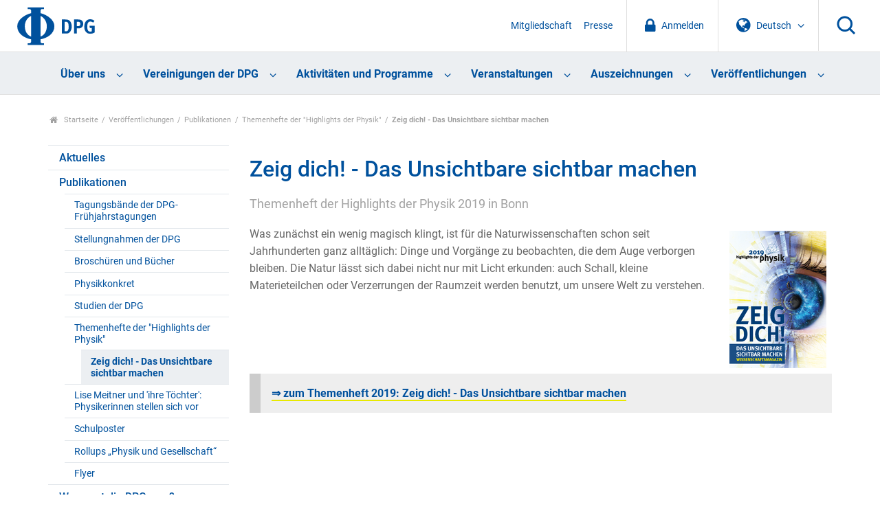

--- FILE ---
content_type: text/css
request_url: https://www.dpg-physik.de//++theme++dpg-theme/css/main.css
body_size: 130700
content:
/* ==========================================================================
   Getting it all together
   ========================================================================== */
/*! normalize.css v3.0.3 | MIT License | github.com/necolas/normalize.css */
/**
 * 1. Set default font family to sans-serif.
 * 2. Prevent iOS and IE text size adjust after device orientation change,
 *    without disabling user zoom.
 */
@import "../css/lightbox.min.css";
@import "../css/jquery.mmenu.css";
html {
  font-family: sans-serif;
  /* 1 */
  -ms-text-size-adjust: 100%;
  /* 2 */
  -webkit-text-size-adjust: 100%;
  /* 2 */
}
/**
 * Remove default margin.
 */
body {
  margin: 0;
}
/* HTML5 display definitions
   ========================================================================== */
/**
 * Correct `block` display not defined for any HTML5 element in IE 8/9.
 * Correct `block` display not defined for `details` or `summary` in IE 10/11
 * and Firefox.
 * Correct `block` display not defined for `main` in IE 11.
 */
article,
aside,
details,
figcaption,
figure,
footer,
header,
hgroup,
main,
menu,
nav,
section,
summary {
  display: block;
}
/**
 * 1. Correct `inline-block` display not defined in IE 8/9.
 * 2. Normalize vertical alignment of `progress` in Chrome, Firefox, and Opera.
 */
audio,
canvas,
progress,
video {
  display: inline-block;
  /* 1 */
  vertical-align: baseline;
  /* 2 */
}
/**
 * Prevent modern browsers from displaying `audio` without controls.
 * Remove excess height in iOS 5 devices.
 */
audio:not([controls]) {
  display: none;
  height: 0;
}
/**
 * Address `[hidden]` styling not present in IE 8/9/10.
 * Hide the `template` element in IE 8/9/10/11, Safari, and Firefox < 22.
 */
[hidden],
template {
  display: none;
}
/* Links
   ========================================================================== */
/**
 * Remove the gray background color from active links in IE 10.
 */
a {
  background-color: transparent;
}
/**
 * Improve readability of focused elements when they are also in an
 * active/hover state.
 */
a:active,
a:hover {
  outline: 0;
}
/* Text-level semantics
   ========================================================================== */
/**
 * Address styling not present in IE 8/9/10/11, Safari, and Chrome.
 */
abbr[title] {
  border-bottom: 1px dotted;
}
/**
 * Address style set to `bolder` in Firefox 4+, Safari, and Chrome.
 */
b,
strong {
  font-weight: bold;
}
/**
 * Address styling not present in Safari and Chrome.
 */
dfn {
  font-style: italic;
}
/**
 * Address variable `h1` font-size and margin within `section` and `article`
 * contexts in Firefox 4+, Safari, and Chrome.
 */
h1 {
  font-size: 2em;
  margin: 0.67em 0;
}
/**
 * Address styling not present in IE 8/9.
 */
mark {
  background: #ff0;
  color: #000;
}
/**
 * Address inconsistent and variable font size in all browsers.
 */
small {
  font-size: 80%;
}
/**
 * Prevent `sub` and `sup` affecting `line-height` in all browsers.
 */
sub,
sup {
  font-size: 75%;
  line-height: 0;
  position: relative;
  vertical-align: baseline;
}
sup {
  top: -0.5em;
}
sub {
  bottom: -0.25em;
}
/* Embedded content
   ========================================================================== */
/**
 * Remove border when inside `a` element in IE 8/9/10.
 */
img {
  border: 0;
}
/**
 * Correct overflow not hidden in IE 9/10/11.
 */
svg:not(:root) {
  overflow: hidden;
}
/* Grouping content
   ========================================================================== */
/**
 * Address margin not present in IE 8/9 and Safari.
 */
figure {
  margin: 1em 40px;
}
/**
 * Address differences between Firefox and other browsers.
 */
hr {
  -webkit-box-sizing: content-box;
          box-sizing: content-box;
  height: 0;
}
/**
 * Contain overflow in all browsers.
 */
pre {
  overflow: auto;
}
/**
 * Address odd `em`-unit font size rendering in all browsers.
 */
code,
kbd,
pre,
samp {
  font-family: monospace, monospace;
  font-size: 1em;
}
/* Forms
   ========================================================================== */
/**
 * Known limitation: by default, Chrome and Safari on OS X allow very limited
 * styling of `select`, unless a `border` property is set.
 */
/**
 * 1. Correct color not being inherited.
 *    Known issue: affects color of disabled elements.
 * 2. Correct font properties not being inherited.
 * 3. Address margins set differently in Firefox 4+, Safari, and Chrome.
 */
button,
input,
optgroup,
select,
textarea {
  color: inherit;
  /* 1 */
  font: inherit;
  /* 2 */
  margin: 0;
  /* 3 */
}
/**
 * Address `overflow` set to `hidden` in IE 8/9/10/11.
 */
button {
  overflow: visible;
}
/**
 * Address inconsistent `text-transform` inheritance for `button` and `select`.
 * All other form control elements do not inherit `text-transform` values.
 * Correct `button` style inheritance in Firefox, IE 8/9/10/11, and Opera.
 * Correct `select` style inheritance in Firefox.
 */
button,
select {
  text-transform: none;
}
/**
 * 1. Avoid the WebKit bug in Android 4.0.* where (2) destroys native `audio`
 *    and `video` controls.
 * 2. Correct inability to style clickable `input` types in iOS.
 * 3. Improve usability and consistency of cursor style between image-type
 *    `input` and others.
 */
button,
html input[type="button"],
input[type="reset"],
input[type="submit"] {
  -webkit-appearance: button;
  /* 2 */
  cursor: pointer;
  /* 3 */
}
/**
 * Re-set default cursor for disabled elements.
 */
button[disabled],
html input[disabled] {
  cursor: default;
}
/**
 * Remove inner padding and border in Firefox 4+.
 */
button::-moz-focus-inner,
input::-moz-focus-inner {
  border: 0;
  padding: 0;
}
/**
 * Address Firefox 4+ setting `line-height` on `input` using `!important` in
 * the UA stylesheet.
 */
input {
  line-height: normal;
}
/**
 * It's recommended that you don't attempt to style these elements.
 * Firefox's implementation doesn't respect box-sizing, padding, or width.
 *
 * 1. Address box sizing set to `content-box` in IE 8/9/10.
 * 2. Remove excess padding in IE 8/9/10.
 */
input[type="checkbox"],
input[type="radio"] {
  -webkit-box-sizing: border-box;
          box-sizing: border-box;
  /* 1 */
  padding: 0;
  /* 2 */
}
/**
 * Fix the cursor style for Chrome's increment/decrement buttons. For certain
 * `font-size` values of the `input`, it causes the cursor style of the
 * decrement button to change from `default` to `text`.
 */
input[type="number"]::-webkit-inner-spin-button,
input[type="number"]::-webkit-outer-spin-button {
  height: auto;
}
/**
 * 1. Address `appearance` set to `searchfield` in Safari and Chrome.
 * 2. Address `box-sizing` set to `border-box` in Safari and Chrome.
 */
input[type="search"] {
  -webkit-appearance: textfield;
  /* 1 */
  -webkit-box-sizing: content-box;
          box-sizing: content-box;
  /* 2 */
}
/**
 * Remove inner padding and search cancel button in Safari and Chrome on OS X.
 * Safari (but not Chrome) clips the cancel button when the search input has
 * padding (and `textfield` appearance).
 */
input[type="search"]::-webkit-search-cancel-button,
input[type="search"]::-webkit-search-decoration {
  -webkit-appearance: none;
}
/**
 * Define consistent border, margin, and padding.
 */
fieldset {
  border: 1px solid #c0c0c0;
  margin: 0 2px;
  padding: 0.35em 0.625em 0.75em;
}
/**
 * 1. Correct `color` not being inherited in IE 8/9/10/11.
 * 2. Remove padding so people aren't caught out if they zero out fieldsets.
 */
legend {
  border: 0;
  /* 1 */
  padding: 0;
  /* 2 */
}
/**
 * Remove default vertical scrollbar in IE 8/9/10/11.
 */
textarea {
  overflow: auto;
}
/**
 * Don't inherit the `font-weight` (applied by a rule above).
 * NOTE: the default cannot safely be changed in Chrome and Safari on OS X.
 */
optgroup {
  font-weight: bold;
}
/* Tables
   ========================================================================== */
/**
 * Remove most spacing between table cells.
 */
table {
  border-collapse: collapse;
  border-spacing: 0;
}
td,
th {
  padding: 0;
}
/*! HTML5 Boilerplate v5.1.0 | MIT License | https://html5boilerplate.com/ */
/*
 * What follows is the result of much research on cross-browser styling.
 * Credit left inline and big thanks to Nicolas Gallagher, Jonathan Neal,
 * Kroc Camen, and the H5BP dev community and team.
 */
/* ==========================================================================
   Base styles: opinionated defaults
   ========================================================================== */
html {
  color: #222;
  font-size: 1em;
  line-height: 1.4;
}
/*
 * Remove text-shadow in selection highlight:
 * https://twitter.com/miketaylr/status/12228805301
 *
 * These selection rule sets have to be separate.
 * Customize the background color to match your design.
 */
::-moz-selection {
  background: #b3d4fc;
  text-shadow: none;
}
::selection {
  background: #b3d4fc;
  text-shadow: none;
}
/*
 * A better looking default horizontal rule
 */
hr {
  display: block;
  height: 1px;
  border: 0;
  border-top: 1px solid #ccc;
  margin: 1em 0;
  padding: 0;
}
/*
 * Remove the gap between audio, canvas, iframes,
 * images, videos and the bottom of their containers:
 * https://github.com/h5bp/html5-boilerplate/issues/440
 */
audio,
canvas,
iframe,
img,
svg,
video {
  vertical-align: middle;
}
/*
 * Remove default fieldset styles.
 */
fieldset {
  border: 0;
  margin: 0;
  padding: 0;
}
/*
 * Allow only vertical resizing of textareas.
 */
textarea {
  resize: vertical;
}
/* ==========================================================================
   Browser Upgrade Prompt
   ========================================================================== */
.browserupgrade {
  margin: 0.2em 0;
  background: #ccc;
  color: #000;
  padding: 0.2em 0;
}
/* ==========================================================================
   Helper classes
   ========================================================================== */
/* set everything to "box-sizing:border-box" –
 * the Grid won't work otherwise

 * new notation - if anything is set to "content-box", it will be able to inherit
 * this to it's child elements
 */
html {
  -webkit-box-sizing: border-box;
          box-sizing: border-box;
}
*,
*:before,
*:after {
  -webkit-box-sizing: inherit;
          box-sizing: inherit;
}
/*
 * Hide visually and from screen readers:
 */
.hidden {
  display: none !important;
}
/*
 * Hide only visually, but have it available for screen readers:
 * http://snook.ca/archives/html_and_css/hiding-content-for-accessibility
 */
.visuallyhidden {
  border: 0;
  clip: rect(0 0 0 0);
  height: 1px;
  margin: -1px;
  overflow: hidden;
  padding: 0;
  position: absolute;
  width: 1px;
}
/*
 * Extends the .visuallyhidden class to allow the element
 * to be focusable when navigated to via the keyboard:
 * https://www.drupal.org/node/897638
 */
.visuallyhidden.focusable:active,
.visuallyhidden.focusable:focus {
  clip: auto;
  height: auto;
  margin: 0;
  overflow: visible;
  position: static;
  width: auto;
}
/*
 * Hide visually and from screen readers, but maintain layout
 */
.invisible {
  visibility: hidden;
}
/*
 * Clearfix: contain floats
 *
 * For modern browsers
 * 1. The space content is one way to avoid an Opera bug when the
 *    `contenteditable` attribute is included anywhere else in the document.
 *    Otherwise it causes space to appear at the top and bottom of elements
 *    that receive the `clearfix` class.
 * 2. The use of `table` rather than `block` is only necessary if using
 *    `:before` to contain the top-margins of child elements.
 */
.clearfix:before,
.clearfix:after,
.container:before,
.container:after,
.container-fluid:before,
.container-fluid:after,
.row:before,
.row:after {
  content: " ";
  /* 1 */
  display: table;
  /* 2 */
}
.clearfix:after,
.container:after,
.container-fluid:after,
.row:after {
  clear: both;
}
/* Clearfix as a mixin: */
.clearfix:before,
.clearfix:after,
.container:before,
.container:after,
.container-fluid:before,
.container-fluid:after,
.row:before,
.row:after {
  content: " ";
  /* 1 */
  display: table;
  /* 2 */
}
.clearfix:after,
.container:after,
.container-fluid:after,
.row:after {
  clear: both;
}
/* ==========================================================================
   EXAMPLE Media Queries for Responsive Design.
   These examples override the primary ('mobile first') styles.
   Modify as content requires.
   ========================================================================== */
@media only screen and (min-width: 35em) {
  /* Style adjustments for viewports that meet the condition */
}
@media print, (-webkit-min-device-pixel-ratio: 1.25), (min-resolution: 120dpi) {
  /* Style adjustments for high resolution devices */
}
.embed-container {
  position: relative;
  padding-bottom: 56.25%;
  /* 16/9 ratio */
  padding-top: 30px;
  /* IE6 workaround*/
  height: 0;
  overflow: hidden;
}
.embed-container iframe,
.embed-container object,
.embed-container embed {
  position: absolute;
  top: 0;
  left: 0;
  width: 100%;
  height: 100%;
}
.container {
  margin-right: auto;
  margin-left: auto;
  padding-left: 15px;
  padding-right: 15px;
}
@media (min-width: 768px) {
  .container {
    width: 750px;
  }
}
@media (min-width: 992px) {
  .container {
    width: 970px;
  }
}
@media (min-width: 1200px) {
  .container {
    width: 1170px;
  }
}
.container-fluid {
  margin-right: auto;
  margin-left: auto;
  padding-left: 15px;
  padding-right: 15px;
}
.row {
  margin-left: -15px;
  margin-right: -15px;
}
.col-xs-1,
.col-sm-1,
.col-md-1,
.col-lg-1,
.col-xs-2,
.col-sm-2,
.col-md-2,
.col-lg-2,
.col-xs-3,
.col-sm-3,
.col-md-3,
.col-lg-3,
.col-xs-4,
.col-sm-4,
.col-md-4,
.col-lg-4,
.col-xs-5,
.col-sm-5,
.col-md-5,
.col-lg-5,
.col-xs-6,
.col-sm-6,
.col-md-6,
.col-lg-6,
.col-xs-7,
.col-sm-7,
.col-md-7,
.col-lg-7,
.col-xs-8,
.col-sm-8,
.col-md-8,
.col-lg-8,
.col-xs-9,
.col-sm-9,
.col-md-9,
.col-lg-9,
.col-xs-10,
.col-sm-10,
.col-md-10,
.col-lg-10,
.col-xs-11,
.col-sm-11,
.col-md-11,
.col-lg-11,
.col-xs-12,
.col-sm-12,
.col-md-12,
.col-lg-12 {
  position: relative;
  min-height: 1px;
  padding-left: 15px;
  padding-right: 15px;
}
.col-xs-1,
.col-xs-2,
.col-xs-3,
.col-xs-4,
.col-xs-5,
.col-xs-6,
.col-xs-7,
.col-xs-8,
.col-xs-9,
.col-xs-10,
.col-xs-11,
.col-xs-12 {
  float: left;
}
.col-xs-12 {
  width: 100%;
}
.col-xs-11 {
  width: 91.66666667%;
}
.col-xs-10 {
  width: 83.33333333%;
}
.col-xs-9 {
  width: 75%;
}
.col-xs-8 {
  width: 66.66666667%;
}
.col-xs-7 {
  width: 58.33333333%;
}
.col-xs-6 {
  width: 50%;
}
.col-xs-5 {
  width: 41.66666667%;
}
.col-xs-4 {
  width: 33.33333333%;
}
.col-xs-3 {
  width: 25%;
}
.col-xs-2 {
  width: 16.66666667%;
}
.col-xs-1 {
  width: 8.33333333%;
}
.col-xs-pull-12 {
  right: 100%;
}
.col-xs-pull-11 {
  right: 91.66666667%;
}
.col-xs-pull-10 {
  right: 83.33333333%;
}
.col-xs-pull-9 {
  right: 75%;
}
.col-xs-pull-8 {
  right: 66.66666667%;
}
.col-xs-pull-7 {
  right: 58.33333333%;
}
.col-xs-pull-6 {
  right: 50%;
}
.col-xs-pull-5 {
  right: 41.66666667%;
}
.col-xs-pull-4 {
  right: 33.33333333%;
}
.col-xs-pull-3 {
  right: 25%;
}
.col-xs-pull-2 {
  right: 16.66666667%;
}
.col-xs-pull-1 {
  right: 8.33333333%;
}
.col-xs-pull-0 {
  right: auto;
}
.col-xs-push-12 {
  left: 100%;
}
.col-xs-push-11 {
  left: 91.66666667%;
}
.col-xs-push-10 {
  left: 83.33333333%;
}
.col-xs-push-9 {
  left: 75%;
}
.col-xs-push-8 {
  left: 66.66666667%;
}
.col-xs-push-7 {
  left: 58.33333333%;
}
.col-xs-push-6 {
  left: 50%;
}
.col-xs-push-5 {
  left: 41.66666667%;
}
.col-xs-push-4 {
  left: 33.33333333%;
}
.col-xs-push-3 {
  left: 25%;
}
.col-xs-push-2 {
  left: 16.66666667%;
}
.col-xs-push-1 {
  left: 8.33333333%;
}
.col-xs-push-0 {
  left: auto;
}
.col-xs-offset-12 {
  margin-left: 100%;
}
.col-xs-offset-11 {
  margin-left: 91.66666667%;
}
.col-xs-offset-10 {
  margin-left: 83.33333333%;
}
.col-xs-offset-9 {
  margin-left: 75%;
}
.col-xs-offset-8 {
  margin-left: 66.66666667%;
}
.col-xs-offset-7 {
  margin-left: 58.33333333%;
}
.col-xs-offset-6 {
  margin-left: 50%;
}
.col-xs-offset-5 {
  margin-left: 41.66666667%;
}
.col-xs-offset-4 {
  margin-left: 33.33333333%;
}
.col-xs-offset-3 {
  margin-left: 25%;
}
.col-xs-offset-2 {
  margin-left: 16.66666667%;
}
.col-xs-offset-1 {
  margin-left: 8.33333333%;
}
.col-xs-offset-0 {
  margin-left: 0%;
}
@media (min-width: 768px) {
  .col-sm-1,
  .col-sm-2,
  .col-sm-3,
  .col-sm-4,
  .col-sm-5,
  .col-sm-6,
  .col-sm-7,
  .col-sm-8,
  .col-sm-9,
  .col-sm-10,
  .col-sm-11,
  .col-sm-12 {
    float: left;
  }
  .col-sm-12 {
    width: 100%;
  }
  .col-sm-11 {
    width: 91.66666667%;
  }
  .col-sm-10 {
    width: 83.33333333%;
  }
  .col-sm-9 {
    width: 75%;
  }
  .col-sm-8 {
    width: 66.66666667%;
  }
  .col-sm-7 {
    width: 58.33333333%;
  }
  .col-sm-6 {
    width: 50%;
  }
  .col-sm-5 {
    width: 41.66666667%;
  }
  .col-sm-4 {
    width: 33.33333333%;
  }
  .col-sm-3 {
    width: 25%;
  }
  .col-sm-2 {
    width: 16.66666667%;
  }
  .col-sm-1 {
    width: 8.33333333%;
  }
  .col-sm-pull-12 {
    right: 100%;
  }
  .col-sm-pull-11 {
    right: 91.66666667%;
  }
  .col-sm-pull-10 {
    right: 83.33333333%;
  }
  .col-sm-pull-9 {
    right: 75%;
  }
  .col-sm-pull-8 {
    right: 66.66666667%;
  }
  .col-sm-pull-7 {
    right: 58.33333333%;
  }
  .col-sm-pull-6 {
    right: 50%;
  }
  .col-sm-pull-5 {
    right: 41.66666667%;
  }
  .col-sm-pull-4 {
    right: 33.33333333%;
  }
  .col-sm-pull-3 {
    right: 25%;
  }
  .col-sm-pull-2 {
    right: 16.66666667%;
  }
  .col-sm-pull-1 {
    right: 8.33333333%;
  }
  .col-sm-pull-0 {
    right: auto;
  }
  .col-sm-push-12 {
    left: 100%;
  }
  .col-sm-push-11 {
    left: 91.66666667%;
  }
  .col-sm-push-10 {
    left: 83.33333333%;
  }
  .col-sm-push-9 {
    left: 75%;
  }
  .col-sm-push-8 {
    left: 66.66666667%;
  }
  .col-sm-push-7 {
    left: 58.33333333%;
  }
  .col-sm-push-6 {
    left: 50%;
  }
  .col-sm-push-5 {
    left: 41.66666667%;
  }
  .col-sm-push-4 {
    left: 33.33333333%;
  }
  .col-sm-push-3 {
    left: 25%;
  }
  .col-sm-push-2 {
    left: 16.66666667%;
  }
  .col-sm-push-1 {
    left: 8.33333333%;
  }
  .col-sm-push-0 {
    left: auto;
  }
  .col-sm-offset-12 {
    margin-left: 100%;
  }
  .col-sm-offset-11 {
    margin-left: 91.66666667%;
  }
  .col-sm-offset-10 {
    margin-left: 83.33333333%;
  }
  .col-sm-offset-9 {
    margin-left: 75%;
  }
  .col-sm-offset-8 {
    margin-left: 66.66666667%;
  }
  .col-sm-offset-7 {
    margin-left: 58.33333333%;
  }
  .col-sm-offset-6 {
    margin-left: 50%;
  }
  .col-sm-offset-5 {
    margin-left: 41.66666667%;
  }
  .col-sm-offset-4 {
    margin-left: 33.33333333%;
  }
  .col-sm-offset-3 {
    margin-left: 25%;
  }
  .col-sm-offset-2 {
    margin-left: 16.66666667%;
  }
  .col-sm-offset-1 {
    margin-left: 8.33333333%;
  }
  .col-sm-offset-0 {
    margin-left: 0%;
  }
}
@media (min-width: 992px) {
  .col-md-1,
  .col-md-2,
  .col-md-3,
  .col-md-4,
  .col-md-5,
  .col-md-6,
  .col-md-7,
  .col-md-8,
  .col-md-9,
  .col-md-10,
  .col-md-11,
  .col-md-12 {
    float: left;
  }
  .col-md-12 {
    width: 100%;
  }
  .col-md-11 {
    width: 91.66666667%;
  }
  .col-md-10 {
    width: 83.33333333%;
  }
  .col-md-9 {
    width: 75%;
  }
  .col-md-8 {
    width: 66.66666667%;
  }
  .col-md-7 {
    width: 58.33333333%;
  }
  .col-md-6 {
    width: 50%;
  }
  .col-md-5 {
    width: 41.66666667%;
  }
  .col-md-4 {
    width: 33.33333333%;
  }
  .col-md-3 {
    width: 25%;
  }
  .col-md-2 {
    width: 16.66666667%;
  }
  .col-md-1 {
    width: 8.33333333%;
  }
  .col-md-pull-12 {
    right: 100%;
  }
  .col-md-pull-11 {
    right: 91.66666667%;
  }
  .col-md-pull-10 {
    right: 83.33333333%;
  }
  .col-md-pull-9 {
    right: 75%;
  }
  .col-md-pull-8 {
    right: 66.66666667%;
  }
  .col-md-pull-7 {
    right: 58.33333333%;
  }
  .col-md-pull-6 {
    right: 50%;
  }
  .col-md-pull-5 {
    right: 41.66666667%;
  }
  .col-md-pull-4 {
    right: 33.33333333%;
  }
  .col-md-pull-3 {
    right: 25%;
  }
  .col-md-pull-2 {
    right: 16.66666667%;
  }
  .col-md-pull-1 {
    right: 8.33333333%;
  }
  .col-md-pull-0 {
    right: auto;
  }
  .col-md-push-12 {
    left: 100%;
  }
  .col-md-push-11 {
    left: 91.66666667%;
  }
  .col-md-push-10 {
    left: 83.33333333%;
  }
  .col-md-push-9 {
    left: 75%;
  }
  .col-md-push-8 {
    left: 66.66666667%;
  }
  .col-md-push-7 {
    left: 58.33333333%;
  }
  .col-md-push-6 {
    left: 50%;
  }
  .col-md-push-5 {
    left: 41.66666667%;
  }
  .col-md-push-4 {
    left: 33.33333333%;
  }
  .col-md-push-3 {
    left: 25%;
  }
  .col-md-push-2 {
    left: 16.66666667%;
  }
  .col-md-push-1 {
    left: 8.33333333%;
  }
  .col-md-push-0 {
    left: auto;
  }
  .col-md-offset-12 {
    margin-left: 100%;
  }
  .col-md-offset-11 {
    margin-left: 91.66666667%;
  }
  .col-md-offset-10 {
    margin-left: 83.33333333%;
  }
  .col-md-offset-9 {
    margin-left: 75%;
  }
  .col-md-offset-8 {
    margin-left: 66.66666667%;
  }
  .col-md-offset-7 {
    margin-left: 58.33333333%;
  }
  .col-md-offset-6 {
    margin-left: 50%;
  }
  .col-md-offset-5 {
    margin-left: 41.66666667%;
  }
  .col-md-offset-4 {
    margin-left: 33.33333333%;
  }
  .col-md-offset-3 {
    margin-left: 25%;
  }
  .col-md-offset-2 {
    margin-left: 16.66666667%;
  }
  .col-md-offset-1 {
    margin-left: 8.33333333%;
  }
  .col-md-offset-0 {
    margin-left: 0%;
  }
}
@media (min-width: 1200px) {
  .col-lg-1,
  .col-lg-2,
  .col-lg-3,
  .col-lg-4,
  .col-lg-5,
  .col-lg-6,
  .col-lg-7,
  .col-lg-8,
  .col-lg-9,
  .col-lg-10,
  .col-lg-11,
  .col-lg-12 {
    float: left;
  }
  .col-lg-12 {
    width: 100%;
  }
  .col-lg-11 {
    width: 91.66666667%;
  }
  .col-lg-10 {
    width: 83.33333333%;
  }
  .col-lg-9 {
    width: 75%;
  }
  .col-lg-8 {
    width: 66.66666667%;
  }
  .col-lg-7 {
    width: 58.33333333%;
  }
  .col-lg-6 {
    width: 50%;
  }
  .col-lg-5 {
    width: 41.66666667%;
  }
  .col-lg-4 {
    width: 33.33333333%;
  }
  .col-lg-3 {
    width: 25%;
  }
  .col-lg-2 {
    width: 16.66666667%;
  }
  .col-lg-1 {
    width: 8.33333333%;
  }
  .col-lg-pull-12 {
    right: 100%;
  }
  .col-lg-pull-11 {
    right: 91.66666667%;
  }
  .col-lg-pull-10 {
    right: 83.33333333%;
  }
  .col-lg-pull-9 {
    right: 75%;
  }
  .col-lg-pull-8 {
    right: 66.66666667%;
  }
  .col-lg-pull-7 {
    right: 58.33333333%;
  }
  .col-lg-pull-6 {
    right: 50%;
  }
  .col-lg-pull-5 {
    right: 41.66666667%;
  }
  .col-lg-pull-4 {
    right: 33.33333333%;
  }
  .col-lg-pull-3 {
    right: 25%;
  }
  .col-lg-pull-2 {
    right: 16.66666667%;
  }
  .col-lg-pull-1 {
    right: 8.33333333%;
  }
  .col-lg-pull-0 {
    right: auto;
  }
  .col-lg-push-12 {
    left: 100%;
  }
  .col-lg-push-11 {
    left: 91.66666667%;
  }
  .col-lg-push-10 {
    left: 83.33333333%;
  }
  .col-lg-push-9 {
    left: 75%;
  }
  .col-lg-push-8 {
    left: 66.66666667%;
  }
  .col-lg-push-7 {
    left: 58.33333333%;
  }
  .col-lg-push-6 {
    left: 50%;
  }
  .col-lg-push-5 {
    left: 41.66666667%;
  }
  .col-lg-push-4 {
    left: 33.33333333%;
  }
  .col-lg-push-3 {
    left: 25%;
  }
  .col-lg-push-2 {
    left: 16.66666667%;
  }
  .col-lg-push-1 {
    left: 8.33333333%;
  }
  .col-lg-push-0 {
    left: auto;
  }
  .col-lg-offset-12 {
    margin-left: 100%;
  }
  .col-lg-offset-11 {
    margin-left: 91.66666667%;
  }
  .col-lg-offset-10 {
    margin-left: 83.33333333%;
  }
  .col-lg-offset-9 {
    margin-left: 75%;
  }
  .col-lg-offset-8 {
    margin-left: 66.66666667%;
  }
  .col-lg-offset-7 {
    margin-left: 58.33333333%;
  }
  .col-lg-offset-6 {
    margin-left: 50%;
  }
  .col-lg-offset-5 {
    margin-left: 41.66666667%;
  }
  .col-lg-offset-4 {
    margin-left: 33.33333333%;
  }
  .col-lg-offset-3 {
    margin-left: 25%;
  }
  .col-lg-offset-2 {
    margin-left: 16.66666667%;
  }
  .col-lg-offset-1 {
    margin-left: 8.33333333%;
  }
  .col-lg-offset-0 {
    margin-left: 0%;
  }
}
/* get google fonts */
/* roboto-latin-100-normal*/
@font-face {
  font-family: 'Roboto';
  font-style: normal;
  font-display: swap;
  font-weight: 100;
  src: url('./files/roboto-latin-100-normal.woff2') format('woff2'), url('./files/roboto-latin-100-normal.woff') format('woff');
  
}
/* roboto-latin-300-normal*/
@font-face {
  font-family: 'Roboto';
  font-style: normal;
  font-display: swap;
  font-weight: 300;
  src: url('./files/roboto-latin-300-normal.woff2') format('woff2'), url('./files/roboto-latin-300-normal.woff') format('woff');
  
}
/* roboto-latin-400-normal*/
@font-face {
  font-family: 'Roboto';
  font-style: normal;
  font-display: swap;
  font-weight: 400;
  src: url('./files/roboto-latin-400-normal.woff2') format('woff2'), url('./files/roboto-latin-400-normal.woff') format('woff');
  
}
/* roboto-latin-500-normal*/
@font-face {
  font-family: 'Roboto';
  font-style: normal;
  font-display: swap;
  font-weight: 500;
  src: url('./files/roboto-latin-500-normal.woff2') format('woff2'), url('./files/roboto-latin-500-normal.woff') format('woff');
  
}
/* roboto-latin-700-normal*/
@font-face {
  font-family: 'Roboto';
  font-style: normal;
  font-display: swap;
  font-weight: 700;
  src: url('./files/roboto-latin-700-normal.woff2') format('woff2'), url('./files/roboto-latin-700-normal.woff') format('woff');
  
}
/* roboto-latin-900-normal*/
@font-face {
  font-family: 'Roboto';
  font-style: normal;
  font-display: swap;
  font-weight: 900;
  src: url('./files/roboto-latin-900-normal.woff2') format('woff2'), url('./files/roboto-latin-900-normal.woff') format('woff');
  
}

/* roboto-latin-ext-100-normal*/
@font-face {
  font-family: 'Roboto';
  font-style: normal;
  font-display: swap;
  font-weight: 100;
  src: url('./files/roboto-latin-ext-100-normal.woff2') format('woff2'), url('./files/roboto-latin-ext-100-normal.woff') format('woff');
  
}
/* roboto-latin-ext-300-normal*/
@font-face {
  font-family: 'Roboto';
  font-style: normal;
  font-display: swap;
  font-weight: 300;
  src: url('./files/roboto-latin-ext-300-normal.woff2') format('woff2'), url('./files/roboto-latin-ext-300-normal.woff') format('woff');
  
}
/* roboto-latin-ext-400-normal*/
@font-face {
  font-family: 'Roboto';
  font-style: normal;
  font-display: swap;
  font-weight: 400;
  src: url('./files/roboto-latin-ext-400-normal.woff2') format('woff2'), url('./files/roboto-latin-ext-400-normal.woff') format('woff');
  
}
/* roboto-latin-ext-500-normal*/
@font-face {
  font-family: 'Roboto';
  font-style: normal;
  font-display: swap;
  font-weight: 500;
  src: url('./files/roboto-latin-ext-500-normal.woff2') format('woff2'), url('./files/roboto-latin-ext-500-normal.woff') format('woff');
  
}
/* roboto-latin-ext-700-normal*/
@font-face {
  font-family: 'Roboto';
  font-style: normal;
  font-display: swap;
  font-weight: 700;
  src: url('./files/roboto-latin-ext-700-normal.woff2') format('woff2'), url('./files/roboto-latin-ext-700-normal.woff') format('woff');
  
}
/* roboto-latin-ext-900-normal*/
@font-face {
  font-family: 'Roboto';
  font-style: normal;
  font-display: swap;
  font-weight: 900;
  src: url('./files/roboto-latin-ext-900-normal.woff2') format('woff2'), url('./files/roboto-latin-ext-900-normal.woff') format('woff');
  
}

/* roboto-greek-100-normal*/
@font-face {
  font-family: 'Roboto';
  font-style: normal;
  font-display: swap;
  font-weight: 100;
  src: url('./files/roboto-greek-100-normal.woff2') format('woff2'), url('./files/roboto-greek-100-normal.woff') format('woff');
  
}
/* roboto-greek-300-normal*/
@font-face {
  font-family: 'Roboto';
  font-style: normal;
  font-display: swap;
  font-weight: 300;
  src: url('./files/roboto-greek-300-normal.woff2') format('woff2'), url('./files/roboto-greek-300-normal.woff') format('woff');
  
}
/* roboto-greek-400-normal*/
@font-face {
  font-family: 'Roboto';
  font-style: normal;
  font-display: swap;
  font-weight: 400;
  src: url('./files/roboto-greek-400-normal.woff2') format('woff2'), url('./files/roboto-greek-400-normal.woff') format('woff');
  
}
/* roboto-greek-500-normal*/
@font-face {
  font-family: 'Roboto';
  font-style: normal;
  font-display: swap;
  font-weight: 500;
  src: url('./files/roboto-greek-500-normal.woff2') format('woff2'), url('./files/roboto-greek-500-normal.woff') format('woff');
  
}
/* roboto-greek-700-normal*/
@font-face {
  font-family: 'Roboto';
  font-style: normal;
  font-display: swap;
  font-weight: 700;
  src: url('./files/roboto-greek-700-normal.woff2') format('woff2'), url('./files/roboto-greek-700-normal.woff') format('woff');
  
}
/* roboto-greek-900-normal*/
@font-face {
  font-family: 'Roboto';
  font-style: normal;
  font-display: swap;
  font-weight: 900;
  src: url('./files/roboto-greek-900-normal.woff2') format('woff2'), url('./files/roboto-greek-900-normal.woff') format('woff');
  
}

/* get the icon font */
/* typography */
/* colors */
.the-wrapper {
  min-height: 100vh;
}
.the-wrapper .content {
  -webkit-box-flex: 1;
      -ms-flex-positive: 1;
          flex-grow: 1;
  margin-top: -2em;
}
.the-wrapper .content .header-image-container {
  margin-top: 2em;
}
html,
body {
  color: #666666;
  font-size: 13px;
  -webkit-font-smoothing: antialiased;
  font-weight: 400;
  line-height: 1.6;
}
@media (min-width: 768px) {
  html,
  body {
    font-size: 14px;
  }
}
@media (min-width: 992px) {
  html,
  body {
    font-size: 15px;
  }
}
@media (min-width: 1200px) {
  html,
  body {
    font-size: 16px;
  }
}
h1,
h2,
h3,
h4 {
  color: #00519D;
  font-weight: 500;
}
h1 {
  margin: 1em 0 0;
  font: 500 2em/1.2 'Roboto', sans-serif;
}
h1.documentFirstHeading {
  margin: 0.5em 0;
}
.has-header-image h1.documentFirstHeading {
  margin: 1em 0 0.5em;
}
h2 {
  padding-top: 0.8em;
  border-bottom: 1px solid #E8E900;
  font: 500 1.5em/1.6 'Roboto', sans-serif;
}
.icon.icon-external-link {
  margin-bottom: 6px;
}
.icon.nomargin {
  margin: 0;
}
#portal-column-two h2 {
  padding-top: 0;
  margin-top: 0;
}
h3 {
  font: 500 1.4em/1.6 'Roboto', sans-serif;
}
h4 {
  font: 500 1.1em/1.6 'Roboto', sans-serif;
}
.intro,
.documentDescription,
.homepage-richtext p,
.homepage-richtext div {
  margin-top: 1em;
  margin-bottom: 1em;
  color: #a2a2a2;
  font: 400 1.1em/1.6 'Roboto', sans-serif;
}
.intro.small,
.documentDescription.small,
.homepage-richtext p.small,
.homepage-richtext div.small {
  font: 400 0.9em/1.6 'Roboto', sans-serif;
}
.date {
  padding: inherit;
  border: none;
  color: #a2a2a2;
  font: 400 0.8em/1.2 'Roboto', sans-serif;
  text-align: inherit;
}
.content section:before,
.content section:after {
  content: " ";
  /* 1 */
  display: table;
  /* 2 */
}
.content section:after {
  clear: both;
}
.content a {
  border-bottom: 2px solid #E8E900;
  color: #00519D;
  font-weight: bold;
  text-decoration: none;
}
.content a.btn {
  padding: 0.4em 2em;
  border: 1px solid #00519D;
  color: #00519D;
  font-weight: bold;
}
.content ul {
  padding: 0;
  margin: 1em 0 2em;
  list-style: none;
}
.content ul li {
  position: relative;
  padding: 0.2em 0 0.2em 1.5em;
  margin: 0;
}
.content ul li::after {
  position: absolute;
  top: 0.7em;
  left: 0;
  width: 10px;
  height: 10px;
  background: #E8E900;
  border-radius: 50px;
  content: "";
}
.content h2 > a {
  border-bottom: none;
}
.responsive-table {
  overflow: scroll;
  overflow-y: hidden;
}
@media (max-width: 767px) {
  .responsive-table {
    width: 100%;
  }
}
.responsive-table tr:nth-child(even) td {
  background: rgba(236, 239, 242, 0.5);
}
table {
  margin: 2em 0;
}
table th,
table td {
  padding: 0.2em 0.5em;
  border-right: 2px solid #fff;
  border-bottom: 1px solid #ECEFF2;
  text-align: left;
  vertical-align: top;
}
table th {
  border-bottom: 1px solid #E8E900;
  background: rgba(232, 233, 0, 0.3);
  color: #00519D;
}
table .right {
  text-align: right;
  vertical-align: bottom;
}
table .no-wrap {
  white-space: nowrap;
}
.dl-container {
  margin: 2em 0;
}
dl {
  padding: 0 0 0.2em;
  border-bottom: 1px solid #DFDFDF;
  margin: 0 0 0.2em;
}
dl:before,
dl:after {
  content: " ";
  /* 1 */
  display: table;
  /* 2 */
}
dl:after {
  clear: both;
}
dl dt {
  display: inline-block;
  width: 15%;
  color: #00519D;
  float: left;
  font-weight: 600;
}
dl dd {
  position: relative;
  width: 75%;
  float: left;
}
.icon {
  width: 1.3em;
  height: 1.3em;
  margin: 0 0 0 0.4em;
  color: #00519D;
}
.icon-pull {
  position: absolute;
  top: 0.2em;
  left: -2em;
}
figure {
  width: 100%;
  margin: 0.3em 0 1.5em;
}
@media (min-width: 992px) {
  figure.size-1 {
    width: 33%;
  }
  figure.size-2 {
    width: 42%;
  }
}
figure.float-left {
  margin-right: 2em;
  float: left;
}
figure.float-right {
  margin-left: 2em;
  float: right;
}
figure figcaption {
  padding: 0.8em;
  background: #eceff2;
  font: 0.85em/1.4 'Roboto', sans-serif;
}
/* ==========================================================================
   Author's custom styles
   ========================================================================== */
body {
  font-family: 'Roboto', sans-serif;
  font-size: 16px;
}
header {
  position: relative;
}
header .burger {
  display: none;
}
@media (max-width: 992px) {
  header .burger {
    position: absolute;
    top: 0;
    left: 0;
    display: inline-block;
    border-right: 1px solid #DFDFDF;
    color: #00519D;
  }
  header button.burger-icon {
    display: block;
    width: 56px;
    height: 54px;
    padding: 0.83em 1.03em;
    border: none;
    margin: 0;
    background: transparent;
    outline: none;
    -webkit-transition: background 0.4s ease-in-out;
    transition: background 0.4s ease-in-out;
  }
  header button.burger-icon path {
    -webkit-transition: all 0.4s ease-in-out;
    transition: all 0.4s ease-in-out;
  }
  header button.burger-icon path#burger-upper {
    -webkit-transform: rotate(0deg);
            transform: rotate(0deg);
    -webkit-transform-origin: 22px 1px;
            transform-origin: 22px 1px;
  }
  header button.burger-icon path#burger-lower {
    -webkit-transform: rotate(0deg);
            transform: rotate(0deg);
    -webkit-transform-origin: 23px 16px;
            transform-origin: 23px 16px;
  }
  header button.burger-icon path#burger-middle {
    opacity: 1;
  }
  header button.burger-icon.close-button path#burger-upper {
    -webkit-transform: translateX(-2px) rotate(-45deg);
            transform: translateX(-2px) rotate(-45deg);
  }
  header button.burger-icon.close-button path#burger-lower {
    -webkit-transform: translateX(-2px) rotate(45deg);
            transform: translateX(-2px) rotate(45deg);
  }
  header button.burger-icon.close-button path#burger-middle {
    opacity: 0;
  }
}
header .logo-support {
  border-bottom: 1px solid #DFDFDF;
}
header .logo-support:before,
header .logo-support:after {
  content: " ";
  /* 1 */
  display: table;
  /* 2 */
}
header .logo-support:after {
  clear: both;
}
header .logo-support .logo {
  width: 100%;
  padding: 0.6em;
  text-align: center;
}
header .logo-support .logo svg {
  width: 74px;
  height: 36px;
  color: #00519D;
}
header .logo-support .support-navi,
header .logo-support .login,
header .logo-support .language,
header .logo-support .search {
  display: none;
}
@media (min-width: 992px) {
  header .burger {
    display: none;
  }
  header .logo-support {
    border-bottom: 1px solid #DFDFDF;
  }
  header .logo-support:before,
  header .logo-support:after {
    content: " ";
    /* 1 */
    display: table;
    /* 2 */
  }
  header .logo-support:after {
    clear: both;
  }
  header .logo-support .logo {
    width: auto;
    float: left;
    text-align: left;
  }
  header .logo-support .logo svg {
    width: 101px;
    height: 50px;
    color: #00519D;
  }
  header .logo-support .support-navi,
  header .logo-support .login,
  header .logo-support .language,
  header .logo-support .search {
    display: block;
    padding: 1.8em 1.4em;
    border-left: 1px solid #DFDFDF;
    color: #00519D;
    float: right;
    font: 400 0.9em/1.6 'Roboto', sans-serif;
  }
  header .logo-support .support-navi a,
  header .logo-support .login a,
  header .logo-support .language a,
  header .logo-support .search a {
    position: relative;
    color: #00519D;
    text-decoration: none;
  }
  header .logo-support .support-navi .icon,
  header .logo-support .login .icon,
  header .logo-support .language .icon,
  header .logo-support .search .icon {
    position: relative;
    display: inline-block;
  }
  header .logo-support .support-navi .icon-lock,
  header .logo-support .login .icon-lock,
  header .logo-support .language .icon-lock,
  header .logo-support .search .icon-lock {
    top: -2px;
    width: 16px;
    height: 19px;
    margin-right: 5px;
  }
  header .logo-support .support-navi .icon-globe,
  header .logo-support .login .icon-globe,
  header .logo-support .language .icon-globe,
  header .logo-support .search .icon-globe {
    top: -2px;
    width: 21px;
    height: 21px;
    margin-right: 5px;
  }
  header .logo-support .support-navi .icon-search,
  header .logo-support .login .icon-search,
  header .logo-support .language .icon-search,
  header .logo-support .search .icon-search {
    width: 28px;
    height: 28px;
    cursor: pointer;
  }
  header .logo-support .support-navi .icon-kontakt,
  header .logo-support .login .icon-kontakt,
  header .logo-support .language .icon-kontakt,
  header .logo-support .search .icon-kontakt {
    width: 26px;
    height: 22px;
  }
  header .logo-support .support-navi {
    border: none;
  }
  header .logo-support .support-navi ul,
  header .logo-support .support-navi li {
    display: inline-block;
  }
  header .logo-support .support-navi ul a,
  header .logo-support .support-navi li a {
    margin-left: 1em;
  }
  header .logo-support .login.logged-in a.btn-logout {
    padding: 0.7em;
    border: 1px solid #00519D;
    margin-left: 0.8em;
    font-weight: 600;
  }
  header .logo-support .language,
  header .logo-support .login {
    position: relative;
    cursor: pointer;
  }
  header .logo-support .language .icon-chevron-down,
  header .logo-support .login .icon-chevron-down {
    width: 10px;
    height: 6px;
  }
  header .logo-support .language ul,
  header .logo-support .login ul {
    position: absolute;
    z-index: 9999;
    top: 5.2em;
    left: 0;
    display: block;
    width: 11em;
    padding: 0;
    margin: 0;
    background: #fff;
    background: rgba(255, 255, 255, 0.95);
    -webkit-box-shadow: 0 2px 2px rgba(0, 0, 0, 0.2);
            box-shadow: 0 2px 2px rgba(0, 0, 0, 0.2);
    list-style: none;
    opacity: 0;
    -webkit-transition: opacity 0.2s linear, visibility 0.2s linear;
    transition: opacity 0.2s linear, visibility 0.2s linear;
    -webkit-transition-delay: 0.2s;
            transition-delay: 0.2s;
    visibility: hidden;
  }
  header .logo-support .language ul li a,
  header .logo-support .login ul li a {
    display: block;
    padding: 7px 17px;
    border-top: 1px solid #dfdfdf;
    margin: 0;
    background: none;
    clear: both;
    font-size: 1em;
    font-weight: 600;
    text-align: left;
    text-decoration: none;
    text-transform: none;
  }
  header .logo-support .language ul li a:hover,
  header .logo-support .login ul li a:hover {
    background: #ECEFF2;
  }
  header .logo-support .language:hover ul,
  header .logo-support .login:hover ul {
    opacity: 1;
    visibility: visible;
  }
  header .logo-support .search {
    display: -webkit-box;
    display: -ms-flexbox;
    display: flex;
    padding: 1.6em 1.4em;
  }
  header .logo-support .search form.searchform {
    display: inline-block;
    overflow: hidden;
    width: 0;
    -webkit-transition: width 0.2s ease-in-out;
    transition: width 0.2s ease-in-out;
  }
  header .logo-support .search form.searchform input {
    width: 0;
  }
  header .logo-support .search form.searchform.open {
    width: 15em;
  }
  header .logo-support .search form.searchform.open input {
    width: auto;
    margin-left: 1em;
  }
}
@media (min-width: 992px) and (min-width: 1200px) {
  header .logo-support .logo svg {
    width: 113px;
    height: 56px;
  }
}
@media (min-width: 767px) and (max-width: 1199px) {
  .language-text,
  .login-text {
    display: none;
  }
}
@media (max-width: 991px) {
  .login-text {
    display: inline;
  }
}
.subheader {
  padding: 0.6em 0;
  margin-top: 1px;
  background: #42a7f5;
  color: #fff;
}
@media (max-width: 767px) {
  .subheader {
    padding: 0;
  }
}
.subheader a.back-to-overview {
  display: block;
  padding: 0.7em 0;
  border-right: 1px solid rgba(255, 255, 255, 0.5);
  margin-top: 0.5em;
  color: rgba(255, 255, 255, 0.5);
  font: 600 1em/1.2 'Roboto', sans-serif;
  text-decoration: none;
}
.subheader a.back-to-overview:hover {
  color: #fff;
}
.subheader a.back-to-overview span {
  display: inline-block;
  width: 93%;
  padding-left: 1.1em;
}
@media (max-width: 767px) {
  .subheader a.back-to-overview span {
    display: none;
  }
}
.subheader a.back-to-overview svg {
  display: inline-block;
  width: 13px;
  height: 22px;
}
.subheader h1 {
  margin: 0;
  color: #00519D;
  font-weight: 600;
}
.subheader h1 span {
  font-weight: 400;
}
.subheader h3 {
  margin: 0;
}
.subheader.yellow {
  background: #E8E900;
}
.subheader.yellow .container {
  background-size: contain;
}
@media (max-width: 991px) {
  .subheader.yellow .container {
    background: transparent;
  }
}
.subheader.yellow a.back-to-overview {
  border-color: #828300;
  color: #828300;
}
.subheader.yellow a.back-to-overview:hover {
  color: #505000;
}
.subheader.grey {
  background: #a2a2a2;
}
.subsection-physikzentrum-bad-honnef .subheader.yellow .container {
  background: url(../img/Logo-PBH.png) no-repeat right center;
  background-size: contain;
}
@media (max-width: 991px) {
  .subsection-physikzentrum-bad-honnef .subheader.yellow .container {
    background: transparent;
  }
}
.flexbox .subheader .row {
  display: -webkit-box;
  display: -ms-flexbox;
  display: flex;
  -webkit-box-orient: horizontal;
  -webkit-box-direction: normal;
      -ms-flex-direction: row;
          flex-direction: row;
  -webkit-box-align: center;
      -ms-flex-align: center;
          align-items: center;
}
.flexbox .subheader a.back-to-overview {
  display: -webkit-box;
  display: -ms-flexbox;
  display: flex;
  -webkit-box-orient: horizontal;
  -webkit-box-direction: normal;
      -ms-flex-direction: row;
          flex-direction: row;
  -webkit-box-align: center;
      -ms-flex-align: center;
          align-items: center;
  margin: 0;
}
.super-subheader {
  margin-bottom: -1px;
  background: #00519D;
}
.super-subheader h1,
.super-subheader h3 {
  color: #fff;
}
.hero {
  position: relative;
  top: -1px;
  margin-bottom: 5em;
}
.hero::after {
  position: absolute;
  top: 0;
  bottom: 40px;
  width: 100%;
  border-bottom: 1px solid #DFDFDF;
  background: #ECEFF2;
  content: "";
}
.hero .flexslider {
  position: relative;
  z-index: 1;
}
section.header-image {
  margin-top: 2em;
}
section.header-image img {
  width: 100%;
}
/*
 * jQuery FlexSlider v2.2.0
 * http://www.woothemes.com/flexslider/
 *
 * Copyright 2012 WooThemes
 * Free to use under the GPLv2 license.
 * http://www.gnu.org/licenses/gpl-2.0.html
 *
 * Contributing author: Tyler Smith (@mbmufffin)
 */
/* Browser Resets
*********************************/
.flex-container a:active,
.flexslider a:active,
.flex-container a:focus,
.flexslider a:focus {
  outline: none;
}
.slides,
.flex-control-nav,
.flex-direction-nav {
  padding: 0;
  margin: 0;
  list-style: none;
}
/* Icon Fonts
*********************************/
/* FlexSlider Necessary Styles
*********************************/
.flexslider {
  padding: 0;
  margin: 0;
}
.flexslider .slides > li {
  display: none;
  -webkit-backface-visibility: hidden;
}
/* Hide the slides before the JS is loaded. Avoids image jumping */
.flexslider .slides img {
  display: block;
  width: 100%;
}
.flex-pauseplay span {
  text-transform: capitalize;
}
/* Clearfix for the .slides element */
.slides::after {
  display: block;
  height: 0;
  clear: both;
  content: "\0020";
  line-height: 0;
  visibility: hidden;
}
html[xmlns] .slides {
  display: block;
}
* html .slides {
  height: 1%;
}
/* No JavaScript Fallback */
/* If you are not using another script, such as Modernizr, make sure you
 * include js that eliminates this class on page load */
.no-js .slides > li:first-child {
  display: block;
}
/* FlexSlider Default Theme
*********************************/
.flexslider {
  position: relative;
  zoom: 1;
}
.flex-viewport {
  max-height: 2000px;
  -webkit-transition: all 1s ease;
  transition: all 1s ease;
}
.loading .flex-viewport {
  max-height: 300px;
}
.flexslider .slides {
  zoom: 1;
}
.carousel li {
  margin-right: 5px;
}
/* Direction Nav */
.flex-direction-nav {
  *height: 0;
}
.flexslider {
  border: 0;
  margin: 0;
  background: transparent;
  border-radius: 0;
  -webkit-box-shadow: 0 1px 2px rgba(0, 0, 0, 0.3);
          box-shadow: 0 1px 2px rgba(0, 0, 0, 0.3);
}
@media (max-width: 767px) {
  .flexslider {
    margin-right: -15px;
    margin-left: -15px;
  }
}
.flexslider .slides li {
  padding: 0;
  margin: 0;
}
.flex-carousel-item {
  position: relative;
  background-color: #efefef;
  background-position: center center;
  background-repeat: no-repeat;
  background-size: cover;
}
.content .jdpghome ul.slides {
  background-color: #00519D;
}
.content .jdpghome .flex-carousel-item {
  background-color: #00519D;
}
.content .jdpghome .flex-carousel-item h4 {
  color: #fff;
}
.content .jdpghome .flex-carousel-item p {
  color: #E8E900;
}
.flex-carousel-caption {
  position: absolute;
  z-index: 0;
  right: 56px;
  bottom: 40px;
  width: 45%;
  padding: 0.8em 1.4em 1.5em;
  background: #00519D;
  text-shadow: none;
}
.flex-carousel-caption h3 {
  padding: 0 0 0.3em;
  border: none;
  margin: 0;
  color: #fff;
  font: 500 2em/1.4 'Roboto', sans-serif;
}
.flex-carousel-caption p {
  margin: 0;
  color: #E8E900;
  font: 500 1em/1.4 'Roboto', sans-serif;
}
@media (max-width: 1199px) {
  .flex-carousel-caption {
    min-height: 11em;
    font-size: 86%;
  }
}
.flex-carousel-caption.right-aligned {
  float: right;
  text-align: right;
}
.flex-carousel-caption.right-aligned h1,
.flex-carousel-caption.right-aligned p {
  color: #fff;
}
@media (max-width: 767px) {
  .flex-direction-nav {
    display: none;
  }
  .flex-carousel-item {
    position: relative;
    min-height: 0;
  }
  .flex-carousel-caption {
    position: relative;
    right: auto;
    bottom: auto;
    display: inline-block;
    width: auto;
    min-height: 8em;
    padding: 1.2em 30px 1.5em;
    margin: 0;
    background: #00519D;
    float: none;
  }
  .flex-carousel-caption h3 {
    padding: 0;
    border: none;
    margin: 0;
    color: #fff;
    font: 500 1.4em/1.4 'Roboto', sans-serif;
  }
}
.flex-control-nav {
  position: absolute;
  z-index: 1;
  bottom: 20px;
  width: 100%;
  text-align: center;
}
ol.flex-control-nav {
  bottom: -3em;
  background: transparent;
}
ol.flex-control-nav li {
  display: inline-block;
  *display: inline;
  width: 17px;
  padding: 0;
  margin: 0 10px;
  text-align: center;
  zoom: 1;
}
ol.flex-control-nav li::before {
  display: none;
}
.flex-control-paging li a {
  display: inline-block;
  width: 11px;
  height: 11px;
  padding: 0;
  border: 3px solid transparent;
  margin: 0;
  background: #00519D;
  border-radius: 50px;
  -webkit-box-shadow: none;
  -o-box-shadow: none;
  box-shadow: none;
  cursor: pointer;
  text-align: center;
  text-indent: -9999px;
}
.flex-control-paging li a:hover {
  background: #00519D;
  background: rgba(0, 81, 157, 0.7);
}
.flex-control-paging li a.flex-active {
  position: relative;
  top: -0.3em;
  width: 17px;
  height: 17px;
  border: 1px solid #00519D;
  background: transparent;
  cursor: default;
  text-align: center;
}
/* Direction Nav */
.flex-direction-nav a {
  position: absolute;
  top: 50%;
  display: block;
  width: 3em;
  height: 3em;
  border: 0;
  margin: -40px 0 0;
  background: #fff;
  border-radius: 300px;
  -webkit-box-shadow: 0 2px 2px rgba(0, 0, 0, 0.1);
          box-shadow: 0 2px 2px rgba(0, 0, 0, 0.1);
  cursor: pointer;
  opacity: 1;
  text-decoration: none;
  text-indent: -9999px;
  -webkit-transition: all 0.3s ease;
  transition: all 0.3s ease;
}
.flex-direction-nav .flex-next::after,
.flex-direction-nav .flex-prev::after {
  position: absolute;
  top: 0;
  left: 0.1em;
  display: block;
  width: 3em;
  height: 3em;
  background: url(../img/icon-next.svg) no-repeat center center;
  color: #61666a;
  content: "";
  text-align: center;
}
.flex-direction-nav .flex-next {
  right: -5em;
}
.flex-direction-nav .flex-prev {
  left: -5em;
}
.flex-direction-nav .flex-prev::after {
  left: -0.1em;
  background: url(../img/icon-prev.svg) no-repeat center center;
  text-indent: -4px;
}
@media screen and (max-width: 1320px) {
  .flex-direction-nav .flex-prev {
    left: 10px;
    opacity: 1;
  }
  .flex-direction-nav .flex-next {
    right: 10px;
    opacity: 1;
  }
}
@media (max-width: 767px) {
  .flex-carousel .container {
    padding: 0;
  }
  .flex-control-nav {
    bottom: -40px;
  }
}
nav.breadcrumb {
  padding: 2.5em 0 0;
  color: #a2a2a2;
  font: 400 0.7em/1.6 'Roboto', sans-serif;
  margin-bottom: 2.5em;
}
nav.breadcrumb ul li {
  display: inline-block;
  position: relative;
}
nav.breadcrumb ul li:after {
  content: "/";
  position: absolute;
  top: 0;
  right: 0;
}
nav.breadcrumb ul li:last-child:after {
  display: none;
}
nav.breadcrumb ul li a,
nav.breadcrumb ul li span {
  display: block;
  color: #a2a2a2;
  padding: 0 0.9em 0 0.2em;
  border: none;
}
nav.breadcrumb ul li span {
  font-weight: 700;
}
nav.breadcrumb ul li svg {
  position: relative;
  top: -0.1em;
  margin-right: 0.5em;
}
nav ul {
  padding: 0;
  margin: 0;
  list-style: none;
}
nav ul li a {
  text-decoration: none;
}
.main-navi {
  display: none;
  border-bottom: 1px solid #DFDFDF;
  background: #ECEFF2;
}
.main-navi nav#nav ul > li > a.toggle-me {
  display: none;
}
@media (min-width: 992px) {
  .main-navi {
    display: block !important;
  }
  nav#nav {
    /* Drop-Down Navigation */
  }
  nav#nav ul {
    position: relative;
    display: table;
    width: 100%;
    padding: 0;
    margin: 0;
  }
  nav#nav ul ul {
    display: block;
  }
  nav#nav ul li {
    position: relative;
    display: table-cell;
    width: 1%;
    padding: 0;
    margin: 0;
  }
  nav#nav ul li li {
    display: block;
    float: left;
  }
  nav#nav > ul > li > a::after {
    position: absolute;
    right: 0;
    display: inline-block;
    width: 2em;
    height: 1.7em;
    background: url(../img/icon-chevron-down.svg) no-repeat center center;
    content: "";
  }
  nav#nav ul li a {
    display: block;
    padding: 1.2em 1.6em 0.7em 0.4em;
    margin: 0;
    color: #00519D;
    font: 600 1em/1.6 'Roboto', sans-serif;
    text-align: center;
    -webkit-transition: color 0.2s linear, border-color 0.2s linear, background-color 0.2s linear;
    transition: color 0.2s linear, border-color 0.2s linear, background-color 0.2s linear;
    white-space: nowrap;
  }
  nav#nav ul li.inactive > a {
    border-color: #00519D;
    color: #00519D;
    font-weight: 900;
  }
  nav#nav ul > li > a {
    display: block;
    border-bottom: 6px solid transparent;
    text-align: center;
  }
  nav#nav ul li a:hover {
    background: #ECEFF2;
    color: #00519D;
  }
  nav#nav > ul > li > a:hover,
  nav#nav > ul > li.is-hover > a {
    background: rgba(255, 255, 255, 0.6);
    border-color: rgba(0, 81, 157, 0.6);
    color: #004484;
  }
  nav#nav ul li:hover > ul {
    opacity: 1;
    -webkit-transition-delay: 0.1s;
            transition-delay: 0.1s;
    visibility: visible;
  }
  nav#nav ul ul,
  nav#nav ul ul li ul {
    position: absolute;
    z-index: 99999;
    width: 220px;
    padding: 0;
    margin: 0;
    background: rgba(255, 255, 255, 0.95);
    -webkit-box-shadow: 0 2px 2px rgba(0, 0, 0, 0.2);
            box-shadow: 0 2px 2px rgba(0, 0, 0, 0.2);
    list-style: none;
    opacity: 0;
    -webkit-transition: opacity 0.2s linear, visibility 0.2s linear;
    transition: opacity 0.2s linear, visibility 0.2s linear;
    -webkit-transition-delay: 0.2s;
            transition-delay: 0.2s;
    visibility: hidden;
  }
  nav#nav ul ul {
    top: 61px;
    left: 0;
  }
  nav#nav ul ul li ul {
    top: 0;
    left: 220px;
  }
  nav#nav ul ul li {
    width: 100%;
    border: 0 none;
    clear: both;
  }
  nav#nav ul ul li.hasChilds::after {
    position: absolute;
    right: 8px;
    bottom: 5px;
    color: #798085;
    content: "\f105";
    font-family: fontawesome;
    font-size: 16px;
  }
  nav#nav ul ul li a {
    display: block;
    padding: 7px 17px;
    border-bottom: 1px solid #DFDFDF;
    margin: 0;
    background: none;
    clear: both;
    font-size: 0.9em;
    text-align: left;
    text-decoration: none;
    text-transform: none;
    white-space: normal;
  }
  nav#nav ul ul li a:hover {
    color: #00519D;
  }
  nav#nav ul ul li:last-child a {
    border: 0;
  }
}
@media (min-width: 992px) and (max-width: 1199px) {
  nav#nav ul li a {
    font: 700 0.91em/1.8 'Roboto', serif;
  }
}
@media (min-width: 768px) and (max-width: 991px) {
  .main-navi .container {
    width: 100%;
  }
  nav#nav ul li a {
    padding: 1.6em 0.3em 1.5em;
    font: 700 0.8em/1.8 'Roboto', serif;
  }
  nav#nav ul ul {
    top: 84px;
    left: 0;
  }
  nav#nav ul ul li a {
    padding: 5px 0;
    margin: 0 20px;
    font-size: 0.8em;
  }
}
nav.vertical-navi {
  display: none;
}
@media (min-width: 768px) {
  nav.vertical-navi {
    display: block;
    margin-bottom: 40px;
  }
}
nav.vertical-navi ul {
  padding: 0;
  list-style: none;
}
nav.vertical-navi ul li {
  display: block;
  padding: 0;
  margin: 0;
}
nav.vertical-navi ul li a,
nav.vertical-navi ul li .inactive > a {
  display: block;
  padding: 0.5em 0.5em 0.5em 1em;
  border: 0;
  border-top: 1px solid #e2e7eb;
  color: #00519D;
  font: 500 1em/1.2 'Roboto', sans-serif;
}
nav.vertical-navi ul li a:hover,
nav.vertical-navi ul li .inactive > a:hover {
  background: #ECEFF2;
}
nav.vertical-navi ul {
  border-bottom: 1px solid #e2e7eb;
  margin: 0;
}
nav.vertical-navi ul > li > a {
  font-weight: 500;
}
nav.vertical-navi ul > li.inactive > a,
nav.vertical-navi ul > li.navTreeItemInPath:first-child > a {
  display: block;
  background: #E8E900;
  color: #00519D;
  font-weight: 700;
}
nav.vertical-navi ul > li ul {
  border: none;
  margin: -1px 0 0 1.5em;
}
nav.vertical-navi ul > li ul > li > a {
  font-size: 0.9em;
  font-weight: 400;
}
nav.vertical-navi ul > li ul > li.inactive > a {
  background: #ECEFF2;
  color: #00519D;
  font-size: 0.9em;
}
html,
body {
  overflow-x: hidden;
}
html.scroll-prevention {
  overflow: hidden;
}
.product-navigation-offcanvas {
  position: fixed;
  top: 0;
  right: 0;
  bottom: 0;
  left: 0;
  display: block;
  width: 80%;
  background: #00519D;
  font-size: 1.1em;
  overflow-x: auto;
}
.the-wrapper {
  position: relative;
  background: #fff;
  -webkit-box-shadow: -2px 0 4px rgba(0, 0, 0, 0.25);
          box-shadow: -2px 0 4px rgba(0, 0, 0, 0.25);
  overflow-x: hidden;
  -webkit-transition: -webkit-transform 0.4s ease-in-out;
  transition: -webkit-transform 0.4s ease-in-out;
  transition: transform 0.4s ease-in-out;
  transition: transform 0.4s ease-in-out, -webkit-transform 0.4s ease-in-out;
}
.the-wrapper.open {
  position: relative;
  z-index: 100;
  -webkit-transform: translate(80%, 0);
          transform: translate(80%, 0);
}
header.mobile-header {
  -webkit-transition: -webkit-transform 0.4s ease-in-out;
  transition: -webkit-transform 0.4s ease-in-out;
  transition: transform 0.4s ease-in-out;
  transition: transform 0.4s ease-in-out, -webkit-transform 0.4s ease-in-out;
}
header.mobile-header.open {
  z-index: 10000;
  -webkit-transform: translate(80%, 0);
          transform: translate(80%, 0);
}
@media (min-width: 991px) {
  .product-navigation-offcanvas {
    width: 0;
  }
  .the-wrapper.open {
    -webkit-transform: translate(0, 0);
            transform: translate(0, 0);
  }
}
@media (max-width: 992px) {
  .naviContainer {
    position: relative;
  }
  nav#nav-off ul {
    position: relative;
    display: block;
    width: 100%;
    padding: 0 0 1em;
    margin: 0;
  }
  nav#nav-off ul ul {
    display: block;
  }
  nav#nav-off ul li {
    position: relative;
    display: block;
    padding: 0;
    margin: 0;
  }
  nav#nav-off > ul > li:last-child a {
    border-bottom: 1px solid #2A5BA7;
  }
  nav#nav-off ul li a {
    display: block;
    padding: 0.4em 0;
    border-top: 1px solid #2A5BA7;
    margin: 0 0 0 1em;
    color: #99B9D7;
    font: 400 1.1em/1.6 'Roboto', sans-serif;
    -webkit-hyphens: auto;
        -ms-hyphens: auto;
            hyphens: auto;
    word-wrap: break-word;
    -webkit-transition: color 0.2s linear, border-color 0.2s linear;
    transition: color 0.2s linear, border-color 0.2s linear;
    word-wrap: break-word;
  }
  nav#nav-off ul li a:not(.toggle-me) {
    width: 61vw;
  }
  nav#nav-off ul li.inactive > a {
    color: #E8E900;
    font-weight: 700;
  }
  nav#nav-off ul > li > a {
    display: block;
  }
  nav#nav-off ul ul,
  nav#nav-off ul ul li ul {
    position: relative;
    z-index: 99999;
    display: none;
    padding: 0;
    margin: 0;
    list-style: none;
  }
  nav#nav-off ul ul li {
    width: 100%;
    border: 0 none;
    clear: both;
  }
  nav#nav-off ul ul li a {
    display: block;
    padding: 0.6em 0 0.6em 3.3em;
    border: 0 none;
    background: none;
    clear: both;
    font-size: 0.9em;
    text-align: left;
    text-decoration: none;
    text-transform: none;
    white-space: normal;
  }
  nav#nav-off ul ul li a:hover {
    text-decoration: underline;
  }
  nav#nav-off ul ul li a:not(.toggle-me) {
    width: auto;
    width: initial;
    padding-right: 13vw;
    padding-left: 4vw;
  }
  nav#nav-off ul ul ul li a {
    display: block;
    padding: 0.6em 0 0.6em 5.3em;
    border: 0 none;
    background: none;
    clear: both;
    font-size: 0.9em;
    text-align: left;
    text-decoration: none;
    text-transform: none;
    white-space: normal;
  }
  nav#nav-off ul ul ul li a:hover {
    text-decoration: underline;
  }
  nav#nav-off ul ul ul li a:not(.toggle-me) {
    width: auto;
    width: initial;
    padding-right: 13vw;
    padding-left: 8vw;
  }
  nav#nav-off a.toggle-me {
    position: absolute;
    top: 0;
    right: 0;
    display: inline-block;
    padding-left: 0;
    border: 0;
    border-bottom: 0 !important;
    border-left: 1px solid #2A5BA7;
    content: "";
  }
  nav#nav-off a.toggle-me > span {
    display: inline-block;
    width: 40px;
    height: 10px;
    margin: 0;
    background: url(../img/icon-chevron-down-light.svg) no-repeat center center;
    background-size: 40%;
    content: "";
    opacity: 0.7;
    -webkit-transform: rotate(-90deg);
            transform: rotate(-90deg);
  }
  nav#nav-off li:not(.has_subtree) a.toggle-me {
    display: none;
  }
  nav#nav-off .open > a.toggle-me > span {
    -webkit-transform: rotate(0deg);
            transform: rotate(0deg);
  }
  nav#nav-off ul {
    background: transparent;
  }
  nav#nav-off ul ul {
    background: #00498e;
  }
  nav#nav-off ul ul ul {
    background: #00417e;
  }
  nav#nav-off ul ul ul ul {
    background: #00396f;
  }
}
.mobile-search {
  padding: 12px 18px 11px;
}
.search-inner {
  padding: 3px 0;
  background: #004484;
}
.search-inner input {
  width: 100%;
  padding-left: 2.2em;
  border: 0 solid black;
  background: transparent;
  color: #fff;
  outline: none !important;
}
.icon-container {
  position: absolute;
  top: 14px;
  left: 26px;
  width: 1.2em;
  height: 1.6em;
}
svg.icon-search-mobile {
  width: 1em;
  height: 1em;
  color: #99B9D7;
}
.mobile-support ul {
  display: block;
  margin: 0 0 10px 20px;
}
.mobile-support ul li {
  display: inline-block;
}
.mobile-support ul li a {
  padding: 0.5em 1em 0.5em 0;
  color: #99B9D7;
  font-size: 90%;
}
.language-login-mobile {
  border-bottom: 1px solid #2A5BA7;
  margin: 0 0 10px 20px;
  color: #99B9D7;
  font-size: 90%;
}
.language-login-mobile a {
  color: #99B9D7;
  text-decoration: none;
}
.language-login-mobile .language,
.language-login-mobile .login {
  display: inline-block;
  padding: 1em 1em 1em 0;
}
.language-login-mobile .icon {
  display: inline-block;
  width: 1em;
  height: 1em;
}
.language-login-mobile .language {
  position: relative;
}
.language-login-mobile .language .icon.icon-globe {
  margin: 0;
}
.language-login-mobile .language .icon-chevron-down {
  width: 10px;
  height: 6px;
}
.language-login-mobile .language ul {
  position: absolute;
  z-index: 9999;
  top: 4em;
  left: 0;
  display: block;
  width: 11em;
  padding: 0;
  margin: 0;
  background: #fff;
  background: rgba(255, 255, 255, 0.95);
  -webkit-box-shadow: 0 2px 2px rgba(0, 0, 0, 0.2);
          box-shadow: 0 2px 2px rgba(0, 0, 0, 0.2);
  list-style: none;
  opacity: 0;
  -webkit-transition: opacity 0.2s linear, visibility 0.2s linear;
  transition: opacity 0.2s linear, visibility 0.2s linear;
  -webkit-transition-delay: 0.2s;
          transition-delay: 0.2s;
  visibility: hidden;
}
.language-login-mobile .language ul li a {
  display: block;
  padding: 7px 17px;
  border-top: 1px solid #dfdfdf;
  margin: 0;
  background: none;
  clear: both;
  color: #00519D;
  font-size: 1em;
  font-weight: 600;
  text-align: left;
  text-decoration: none;
  text-transform: none;
}
.language-login-mobile .language:hover ul {
  opacity: 1;
  visibility: visible;
}
.language-login-mobile .login.logged-in .login-toggle {
  display: none;
}
.language-login-mobile .login.logged-in .icon.icon-lock {
  margin: 0;
}
.language-login-mobile .login.logged-in ul {
  display: -webkit-box;
  display: -ms-flexbox;
  display: flex;
  margin-top: 20px;
}
.language-login-mobile .login.logged-in ul li {
  margin-right: 10px;
}
.language-login-mobile .intranet-link {
  margin-right: 0;
  margin-left: 32px;
}
.product-navigation-offcanvas .icon {
  color: #99B9D7;
}
.target-audiences div {
  display: table;
  padding: 0;
  margin: 0 -1px 0 -1px;
}
.target-audiences div a {
  position: relative;
  display: table-cell;
  width: 17%;
  padding: 12px 10px 10px 0;
  border: 1px solid #fff;
  background: #E8E900;
  color: #00519D;
  cursor: pointer;
  text-decoration: none;
}
.target-audiences div a:hover {
  background: #00519D;
  color: #E8E900;
}
.target-audiences div a:hover h3 {
  color: #E8E900;
}
.target-audiences div a svg {
  position: absolute;
  top: 0.5em;
  left: 0.5em;
  width: 3em;
  height: 3em;
}
.target-audiences div a h3,
.target-audiences div a p {
  padding: 0;
  padding-left: 3.5em;
  margin: 0 0 10px;
}
.target-audiences div a h3 {
  font: 700 1.1em/1.2 'Roboto', sans-serif;
}
.target-audiences div a p {
  font: 400 0.8em/1.4 'Roboto', sans-serif;
}
.flexbox .target-audiences div {
  display: -webkit-box;
  display: -ms-flexbox;
  display: flex;
  -webkit-box-orient: horizontal;
  -webkit-box-direction: normal;
      -ms-flex-direction: row;
          flex-direction: row;
  -ms-flex-wrap: wrap;
      flex-wrap: wrap;
}
.flexbox .target-audiences div a {
  display: -webkit-box;
  display: -ms-flexbox;
  display: flex;
  width: 20%;
  -webkit-box-flex: 1;
      -ms-flex-positive: 1;
          flex-grow: 1;
  -ms-flex-negative: 0;
      flex-shrink: 0;
  -webkit-box-align: center;
      -ms-flex-align: center;
          align-items: center;
}
@media (max-width: 1199px) {
  .flexbox .target-audiences div a {
    display: -webkit-box;
    display: -ms-flexbox;
    display: flex;
    width: 33%;
    min-height: 76px;
    -webkit-box-align: center;
        -ms-flex-align: center;
            align-items: center;
  }
}
@media (max-width: 767px) {
  .flexbox .target-audiences div a {
    width: 50%;
    padding: 0 0.2em 0.3em;
  }
  .flexbox .target-audiences div a svg {
    position: relative;
    top: auto;
    left: auto;
  }
  .flexbox .target-audiences div a h3,
  .flexbox .target-audiences div a p {
    padding: 0;
    padding-left: 0;
    margin: 10px 0;
  }
  .flexbox .target-audiences div a h3 {
    font: 700 0.85em/1.2 'Roboto', sans-serif;
  }
  .flexbox .target-audiences div a p {
    display: none;
  }
}
@media (min-width: 1200px) {
  .flexbox .target-audiences div a {
    width: auto;
    -ms-flex-preferred-size: 19%;
        flex-basis: 19%;
    -webkit-box-flex: 1;
        -ms-flex-positive: 1;
            flex-grow: 1;
    -ms-flex-negative: 0;
        flex-shrink: 0;
  }
}
@media (max-width: 767px) {
  .flexbox .target-audiences div a:last-child {
    -webkit-box-pack: center;
        -ms-flex-pack: center;
            justify-content: center;
  }
}
@media (max-width: 767px) {
  .section-front-page .flexbox .target-audiences div a:last-child {
    -webkit-box-pack: center;
        -ms-flex-pack: center;
            justify-content: center;
  }
}
.target-audiences-small,
.flexbox .target-audiences-small {
  margin-top: 1em;
  font-size: 0.8em;
}
.target-audiences-small div,
.flexbox .target-audiences-small div {
  display: -webkit-box;
  display: -ms-flexbox;
  display: flex;
  -webkit-box-orient: horizontal;
  -webkit-box-direction: normal;
      -ms-flex-direction: row;
          flex-direction: row;
  -ms-flex-wrap: wrap;
      flex-wrap: wrap;
}
.target-audiences-small div a,
.flexbox .target-audiences-small div a {
  display: -webkit-box;
  display: -ms-flexbox;
  display: flex;
  width: 20%;
  -webkit-box-flex: 1;
      -ms-flex-positive: 1;
          flex-grow: 1;
  -ms-flex-negative: 0;
      flex-shrink: 0;
  -webkit-box-align: center;
      -ms-flex-align: center;
          align-items: center;
  padding: 20px 10px 20px 0;
}
@media (max-width: 1199px) {
  .target-audiences-small div a,
  .flexbox .target-audiences-small div a {
    display: -webkit-box;
    display: -ms-flexbox;
    display: flex;
    width: 33%;
    min-height: 76px;
    -webkit-box-align: center;
        -ms-flex-align: center;
            align-items: center;
  }
  .target-audiences-small div a svg,
  .flexbox .target-audiences-small div a svg {
    top: 1em;
  }
}
@media (max-width: 767px) {
  .target-audiences-small div a,
  .flexbox .target-audiences-small div a {
    width: 50%;
    padding: 0 0.5em 0.3em;
  }
  .target-audiences-small div a svg,
  .flexbox .target-audiences-small div a svg {
    position: relative;
    top: auto;
    left: auto;
  }
  .target-audiences-small div a h3,
  .flexbox .target-audiences-small div a h3,
  .target-audiences-small div a p,
  .flexbox .target-audiences-small div a p {
    padding: 0;
    padding-left: 0;
    margin: 10px 0;
  }
  .target-audiences-small div a h3,
  .flexbox .target-audiences-small div a h3 {
    font: 700 0.85em/1.2 'Roboto', sans-serif;
  }
  .target-audiences-small div a p,
  .flexbox .target-audiences-small div a p {
    display: none;
  }
}
@media (min-width: 1200px) {
  .target-audiences-small div a,
  .flexbox .target-audiences-small div a {
    width: auto;
    -ms-flex-preferred-size: 19%;
        flex-basis: 19%;
    -webkit-box-flex: 1;
        -ms-flex-positive: 1;
            flex-grow: 1;
    -ms-flex-negative: 0;
        flex-shrink: 0;
  }
}
.target-audiences-small div a::after,
.flexbox .target-audiences-small div a::after {
  position: absolute;
  top: 0.4em;
  right: 0.4em;
  display: block;
  width: 0.9em;
  height: 0.9em;
  background: url(../img/icon-times.svg) no-repeat;
  background-size: contain;
  content: "";
}
.target-audiences-small div a h3,
.flexbox .target-audiences-small div a h3 {
  text-align: center;
}
.target-audiences-small div a:hover,
.flexbox .target-audiences-small div a:hover,
.target-audiences-small div a:hover h3,
.flexbox .target-audiences-small div a:hover h3 {
  background: #eceff2;
  color: #00519d;
}
.target-audiences-small div a.inactive,
.flexbox .target-audiences-small div a.inactive,
.target-audiences-small div a.inactive h3,
.flexbox .target-audiences-small div a.inactive h3 {
  background: #eceff2;
  color: rgba(0, 81, 157, 0.7);
}
.target-audiences-small div a.inactive::after,
.flexbox .target-audiences-small div a.inactive::after,
.target-audiences-small div a.inactive h3::after,
.flexbox .target-audiences-small div a.inactive h3::after {
  display: none;
}
.target-audiences-small.pbh-variation h3,
.flexbox .target-audiences-small.pbh-variation h3 {
  padding-left: 0;
}
.target-audiences-small.pbh-variation a,
.flexbox .target-audiences-small.pbh-variation a {
  width: 100%;
  -webkit-box-pack: center;
      -ms-flex-pack: center;
          justify-content: center;
  padding-right: 0;
}
#kitconcept-calendar .target-audiences div a:hover,
.flexbox #kitconcept-calendar .target-audiences div a:hover,
#kitconcept-calendar .target-audiences div a:hover h3,
.flexbox #kitconcept-calendar .target-audiences div a:hover h3 {
  background: #E8E900;
  color: #00519D;
}
.member-benefits div {
  display: table;
  margin: 0 -1px 0 -1px;
  padding: 0;
}
.member-benefits div a {
  display: table-cell;
  width: 50%;
  position: relative;
  border: 1px solid #fff;
  background: #E8E900;
  text-decoration: none;
  color: #00519D;
  padding: 25px 20px 20px 0;
}
.member-benefits div a:hover {
  background: #E8E900;
  color: #00519D;
  cursor: inherit;
}
.member-benefits div a:hover h3 {
  color: #00519D;
}
.member-benefits div a svg {
  position: absolute;
  top: 0.7em;
  left: 0.7em;
  width: 3.5em;
  height: 3.5em;
}
.member-benefits div a h3,
.member-benefits div a p {
  padding: 0;
  margin: 0 0 10px 0;
  padding-left: 80px;
}
.member-benefits div a h3 {
  font: 700 1.1em/1.2 'Roboto', sans-serif;
}
.member-benefits div a p {
  font: 400 0.8em/1.4 'Roboto', sans-serif;
}
.flexbox .member-benefits div {
  display: -webkit-box;
  display: -ms-flexbox;
  display: flex;
  -webkit-box-orient: horizontal;
  -webkit-box-direction: normal;
      -ms-flex-direction: row;
          flex-direction: row;
  -ms-flex-wrap: wrap;
      flex-wrap: wrap;
}
.flexbox .member-benefits div a {
  display: block;
  width: 50%;
  -ms-flex-negative: 0;
      flex-shrink: 0;
  -webkit-box-flex: 1;
      -ms-flex-positive: 1;
          flex-grow: 1;
  -ms-flex-wrap: wrap;
      flex-wrap: wrap;
}
@media (max-width: 1199px) {
  .flexbox .member-benefits div a {
    width: 50%;
  }
}
@media (max-width: 767px) {
  .flexbox .member-benefits div a {
    width: 100%;
  }
  .flexbox .member-benefits div a h3 {
    font: 700 0.85em/1.2 'Roboto', sans-serif;
  }
}
.teaser .row {
  display: -webkit-box;
  display: -ms-flexbox;
  display: flex;
  -ms-flex-wrap: wrap;
      flex-wrap: wrap;
}
.teaser-item {
  margin-bottom: 1em;
}
.teaser-item .teaser-item-image {
  margin-bottom: 0.5em;
}
.teaser-item .teaser-item-image img {
  width: 100%;
  -o-object-fit: contain;
     object-fit: contain;
}
.teaser-item .teaser-item-body {
  padding-bottom: 1em;
}
.teaser-item .teaser-item-body h3 {
  padding: 0.2em 0;
  margin: 0;
  font-size: 1.2em;
  line-height: 1.2;
}
.teaser-item .teaser-item-body p {
  padding: 0;
  margin: 0;
  font: 0.85em/1.6 'Roboto', sans-serif;
}
.gallery-item {
  margin-bottom: 1em;
}
.gallery-item figure {
  margin-bottom: 1.5em;
}
.gallery-item figure img {
  width: 100%;
}
.lightbox {
  top: 50px !important;
}
.termin-item {
  margin-bottom: 1em;
}
.termin-item .date {
  display: block;
  width: 56px;
  padding: 7px 0;
  background: #ECEFF2;
  color: #00519D;
  float: left;
  font: 700 1.6em/1 'Roboto', sans-serif;
  text-align: center;
  text-transform: uppercase;
}
.termin-item .date span {
  display: block;
  font: 500 0.6em/1.4 'Roboto', sans-serif;
}
.termin-item .termin-item-body {
  min-height: 4.8em;
  padding-bottom: 1em;
  border-bottom: 1px solid #ebebeb;
  margin-left: 70px;
}
.termin-item .termin-item-body .icon-date {
  margin-right: 5px;
}
.termin-item .termin-item-body .dash-date {
  padding: 0 5px;
}
.termin-item h3 {
  padding: 0;
  margin: 0;
  font-size: 1em;
  line-height: 1.2;
}
.termin-item p {
  padding: 0;
  margin: 0;
  font: 0.85em/1.6 'Roboto', sans-serif;
}
.termine-big {
  margin-top: 2em;
}
.termine-big .first-row {
  position: relative;
}
.termine-big .termin-item {
  margin-bottom: 1em;
}
.termine-big .termin-item .date {
  display: -webkit-box;
  display: -ms-flexbox;
  display: flex;
  -webkit-box-orient: vertical;
  -webkit-box-direction: normal;
      -ms-flex-direction: column;
          flex-direction: column;
  -webkit-box-align: center;
      -ms-flex-align: center;
          align-items: center;
  -webkit-box-pack: left;
      -ms-flex-pack: left;
          justify-content: left;
  padding: 0.25em 0;
}
.termine-big .termin-item .date.pbh {
  -webkit-box-align: unset;
      -ms-flex-align: unset;
          align-items: unset;
  -webkit-box-pack: center;
      -ms-flex-pack: center;
          justify-content: center;
  font: 700 2.8em/1 'Roboto', sans-serif;
}
.termine-big .termin-item .date.pbh span {
  display: block;
  font: 500 0.3em/1.4 'Roboto', sans-serif;
}
.termine-big .termin-item .date .date-block {
  display: block;
  width: 100%;
}
.termine-big .termin-item .date .date-block .date-block-day {
  display: inline-block;
  width: 50%;
  font: 700 2em/1 'Roboto', sans-serif;
  text-align: right;
}
.termine-big .termin-item .date .date-block .date-block-month {
  display: inline-block;
  width: 50%;
  padding-left: 0.4em;
  font: 700 0.8em/1.2 'Roboto', sans-serif;
  text-align: left;
}
.termine-big .termin-item .date .date-block.date-block-to {
  margin-top: -3px;
}
.termine-big .termin-item .date .date-block .date-block-to {
  margin-top: -10px;
  line-height: 0.5em;
  text-align: center;
}
.termine-big .termin-item .date.single-date {
  padding-top: 1.18em;
}
@media (max-width: 991px) {
  .termine-big .termin-item .date {
    font: 700 1.8em/1 'Roboto', sans-serif;
  }
  .termine-big .termin-item .date span {
    font: 500 0.32em/1.4 "Roboto", sans-serif;
  }
}
@media (min-width: 992px) {
  .termine-big .termin-item .date {
    width: 90px;
    height: 90px;
  }
}
.termine-big .termin-item .date.extended {
  display: -webkit-box;
  display: -ms-flexbox;
  display: flex;
  -webkit-box-orient: vertical;
  -webkit-box-direction: normal;
      -ms-flex-direction: column;
          flex-direction: column;
}
.termine-big .termin-item .date.extended .dash {
  padding-right: 15px;
  font-size: 20px;
  line-height: 10px;
  text-align: right;
}
.termine-big .termin-item .date.extended .startdate,
.termine-big .termin-item .date.extended .enddate {
  display: -webkit-box;
  display: -ms-flexbox;
  display: flex;
  -webkit-box-align: center;
      -ms-flex-align: center;
          align-items: center;
  -ms-flex-pack: distribute;
      justify-content: space-around;
  font-size: 30px;
  font-weight: 700;
}
.termine-big .termin-item .date.extended .startdate .monthyear,
.termine-big .termin-item .date.extended .enddate .monthyear {
  display: block;
}
.termine-big .termin-item .date.extended .startdate .monthyear span,
.termine-big .termin-item .date.extended .enddate .monthyear span {
  font-size: 12px;
}
.termine-big .termin-item .termin-item-body {
  min-height: 90px;
  color: #666;
}
@media (min-width: 992px) {
  .termine-big .termin-item .termin-item-body {
    margin-left: 110px;
  }
}
.termine-big .termin-item .first-row {
  font-size: 0.9em;
  font-weight: 600;
}
.termine-big .termin-item h3 {
  padding: 0.7em 0 0.2em;
  margin: 0;
  font-size: 1.3em;
  line-height: 1.2;
}
.termine-big .termin-item p {
  padding: 0;
  margin: 0;
  font: 0.85em/1.6 'Roboto', sans-serif;
}
.portlet .termine-big .termin-item-body h3,
.events-block .termine-big .termin-item-body h3 {
  padding-top: 0;
  font-size: 1.2em;
}
.zielgruppe-badge {
  display: inline-block;
  height: 2em;
  padding: 0.2em;
  background: #E8E900;
}
.zielgruppe-badge svg {
  width: 1.7em;
  height: 1.7em;
  margin: 0 0.1em;
}
.event-label {
  display: inline-block;
  height: 2em;
  padding: 0.2em 0.8em;
  background: #00519D;
  color: #fff;
  font-weight: 600;
}
.first-row-termin-single {
  margin: 1.5em 0 3.5em;
  font-size: 0.9em;
}
.pbhcalendar .termine-big .termin-item h3 {
  padding-top: 0.2em;
}
.meldung-item {
  margin-bottom: 1em;
}
.meldung-item .meldung-item-body {
  padding-bottom: 1em;
  border-bottom: 1px solid #ebebeb;
}
.meldung-item h3 {
  margin: 0;
  padding: 0;
  line-height: 1.2;
  font-size: 1.2em;
}
.meldung-item p {
  margin: 0;
  padding: 0;
  font: 0.85em/1.6 'Roboto', sans-serif;
}
.listing {
  padding-top: 2em;
}
.listing .listing-item {
  display: -webkit-box;
  display: -ms-flexbox;
  display: flex;
  min-height: 160px;
  -webkit-box-orient: horizontal;
  -webkit-box-direction: normal;
      -ms-flex-direction: row;
          flex-direction: row;
  margin-bottom: 1em;
}
@media (max-width: 767px) {
  .listing .listing-item {
    -webkit-box-orient: vertical;
    -webkit-box-direction: normal;
        -ms-flex-direction: column;
            flex-direction: column;
  }
}
.listing .listing-item-image {
  width: 90px;
  -webkit-box-flex: 0;
      -ms-flex-positive: 0;
          flex-grow: 0;
  -ms-flex-negative: 0;
      flex-shrink: 0;
  padding-bottom: 1em;
  margin-right: 30px;
}
.listing .listing-item-image img {
  width: 100%;
}
@media (max-width: 767px) {
  .listing .listing-item-image {
    width: 70px;
    margin-right: 25px;
  }
}
.listing .listing-item-image.teaser {
  width: auto;
  min-width: 264px;
}
.listing .listing-item-body {
  width: auto;
  -webkit-box-flex: 1;
      -ms-flex: 1 auto;
          flex: 1 auto;
  border-bottom: 1px solid #DFDFDF;
}
.listing .listing-item-body h3 {
  padding: 0;
  margin: 0;
  font-size: 1.2em;
}
.listing .listing-item-body p {
  font-size: 0.95em;
}
@media (max-width: 767px) {
  .listing .listing-item-body p {
    font-size: 0.9em;
    line-height: 1.4;
  }
}
.listing.listing-double-col .listing-item-image {
  width: 70px;
  margin-right: 25px;
}
.listing.listing-double-col .listing-item-body p {
  font-size: 0.9em;
  line-height: 1.4;
}
.content .column-listing-navi ul {
  margin: 0;
  padding: 1em 0;
}
.content .column-listing-navi ul li {
  margin: 0 0.2em 0 0;
  padding: 0;
  display: inline-block;
}
.content .column-listing-navi ul li:after {
  display: none;
}
.content .column-listing-navi ul li a {
  display: inline-block;
  margin-bottom: 0.4em;
}
.content ul.column-list {
  -webkit-column-count: 3;
     -moz-column-count: 3;
          column-count: 3;
  grid-column-gap: 30px;
  -webkit-column-gap: 30px;
     -moz-column-gap: 30px;
          column-gap: 30px;
  padding: 1em 0 4em;
  margin: 0;
}
@media (max-width: 1199px) {
  .content ul.column-list {
    -webkit-column-count: 2;
       -moz-column-count: 2;
            column-count: 2;
  }
}
@media (max-width: 767px) {
  .content ul.column-list {
    -webkit-column-count: 1;
       -moz-column-count: 1;
            column-count: 1;
  }
}
.content ul.column-list li {
  padding: 0;
  margin: 0;
  -webkit-column-break-inside: avoid;
  /* Chrome, Safari, Opera */
  page-break-inside: avoid;
  /* Firefox */
  page-break-inside: avoid;
  -moz-column-break-inside: avoid;
       break-inside: avoid;
  /* IE 10+ */
}
.content ul.column-list li a {
  font: 400 1em/1.4 'Roboto', sans-serif;
  border-bottom: 1px solid #DFDFDF;
  display: block;
  padding: 0.4em 0;
}
.content ul.column-list li:after {
  display: none;
}
.content .column-list-collapsable {
  max-height: auto;
  overflow: visible;
  position: relative;
  margin-bottom: 3em;
}
.content .column-list-collapsable:before {
  position: absolute;
  z-index: 11;
  width: 100%;
  height: 0;
  content: "";
  display: block;
  top: 2em;
  left: 0;
  /* Permalink - use to edit and share this gradient: http://colorzilla.com/gradient-editor/#ffffff+0,ffffff+30,ffffff+81,ffffff+100&0+0,0+30,1+81,1+100 */
  /* FF3.6-15 */
  /* Chrome10-25,Safari5.1-6 */
  background: -webkit-gradient(linear, left top, left bottom, from(rgba(255, 255, 255, 0)), color-stop(30%, rgba(255, 255, 255, 0)), color-stop(81%, #ffffff), to(#ffffff));
  background: linear-gradient(to bottom, rgba(255, 255, 255, 0) 0%, rgba(255, 255, 255, 0) 30%, #ffffff 81%, #ffffff 100%);
  /* W3C, IE10+, FF16+, Chrome26+, Opera12+, Safari7+ */
  filter: progid:DXImageTransform.Microsoft.gradient(startColorstr='#00ffffff', endColorstr='#ffffff', GradientType=0);
  /* IE6-9 */
}
.content .column-list-collapsable:after {
  content: "alle anzeigen";
  position: absolute;
  bottom: -1em;
  left: 50%;
  text-align: center;
  display: inline-block;
  margin: auto auto auto -50px;
  z-index: 12;
  text-decoration: none;
  border: 1px solid #00519D;
  padding: 0.4em 2em;
  font-weight: bold;
  color: #00519D;
}
.content .column-list-collapsable.column-list-collapsed {
  max-height: 22em;
  overflow: hidden;
  position: relative;
}
.content .column-list-collapsable.column-list-collapsed:before {
  height: 100%;
}
.author {
  font-size: 85%;
  padding: 1em;
  background: rgba(236, 239, 242, 0.5);
  text-align: center;
}
aside.author {
  width: 33.333333%;
  margin: 1em 0 1.4em 2.4em;
  float: right;
}
.author-listing .author {
  margin-bottom: 2em;
  font-size: 80%;
  text-align: left;
}
.author-listing .author .author-inner {
  width: 100%;
  text-align: left;
}
.author-listing .author .author-inner:before,
.author-listing .author .author-inner:after {
  content: " ";
  /* 1 */
  display: table;
  /* 2 */
}
.author-listing .author .author-inner:after {
  clear: both;
}
.author-listing .author .author-inner .author-image {
  float: left;
  width: 47%;
  padding: 0 1em 1ex 0;
}
@media (max-width: 991px) {
  .author-listing .author .author-inner .author-image {
    width: 33%;
  }
}
.author-listing .author .author-inner .author-image img {
  width: 100%;
}
@media (min-width: 1200px) {
  .author-listing .author .author-inner .author-image {
    width: 43%;
  }
}
@media (min-width: 768px) {
  .author-listing .author .author-inner .author-text {
    min-height: 19em;
  }
}
.author-listing .author .author-inner .author-text h3 {
  margin: 0;
}
.author-listing .author .author-inner .author-text p {
  margin-bottom: 0.5em;
}
@media (min-width: 991px) {
  .author-listing .author .author-inner .author-text p.author-wide {
    clear: both;
  }
}
.author-listing .bad-honnef,
.berlin {
  display: -webkit-box;
  display: -ms-flexbox;
  display: flex;
  -ms-flex-wrap: wrap;
      flex-wrap: wrap;
}
.author-listing .bad-honnef .author,
.berlin .author {
  display: -webkit-box;
  display: -ms-flexbox;
  display: flex;
  -webkit-box-flex: 0;
      -ms-flex: 0 0 30%;
          flex: 0 0 30%;
  -webkit-box-align: stretch;
      -ms-flex-align: stretch;
          align-items: stretch;
  margin-right: 1em;
}
@media (max-width: 991px) {
  .author-listing .bad-honnef .author,
  .berlin .author {
    -webkit-box-flex: 0;
        -ms-flex: 0 0 100%;
            flex: 0 0 100%;
  }
}
.portlet.author h2 {
  padding: 0;
  margin: 0 0 1em;
}
.pagination,
.navigation.pager {
  -webkit-box-sizing: border-box;
          box-sizing: border-box;
  padding: 0.5em 0 2em;
  color: #afbcc9;
  font-size: 1.3em;
  font-weight: bold;
  text-align: center;
}
@media (max-width: 767px) {
  .pagination,
  .navigation.pager {
    font-size: 80%;
  }
}
.pagination .pages,
.navigation.pager .pages {
  display: none;
}
.pagination a,
.navigation.pager a,
.pagination span.current,
.navigation.pager span.current {
  position: relative;
  display: inline-block;
  width: auto;
  padding: 0.5em 0.8em;
}
.pagination a,
.navigation.pager a {
  border-bottom: none;
  text-decoration: none;
}
.pagination a:hover,
.navigation.pager a:hover {
  background: #61666a;
  color: #fff;
}
.pagination span.current,
.navigation.pager span.current {
  width: auto;
  height: 2.5em;
  background: #ECEFF2;
  color: #00519D;
}
.pagination span.ellipsis,
.navigation.pager span.ellipsis {
  padding: 0.5em 0.8em;
}
.pagination a.next,
.navigation.pager a.next,
.pagination a.prev,
.navigation.pager a.prev {
  position: relative;
  top: -0.1em;
  width: 3em;
  height: 3em;
  padding: 0.5em 0.8em;
  border-right: 1px solid #ced6dd;
}
.pagination a.next svg,
.navigation.pager a.next svg,
.pagination a.prev svg,
.navigation.pager a.prev svg {
  width: 0.8em;
  height: 1.9em;
}
.pagination a.next,
.navigation.pager a.next {
  border-right: 0;
  border-left: 1px solid #ced6dd;
}
.pagination a.next svg,
.navigation.pager a.next svg {
  -webkit-transform: rotate(180deg);
          transform: rotate(180deg);
}
.pagination ul {
  display: -webkit-box;
  display: -ms-flexbox;
  display: flex;
}
.pagination ul li::after {
  content: normal;
  content: initial;
}
.pagination a:hover {
  height: auto;
  cursor: pointer;
}
.pagination li > span {
  position: relative;
  display: inline-block;
  width: auto;
  padding: 0.5em 0.8em;
}
@media (max-width: 991px) {
  .navigation {
    font-size: 0.9em;
  }
}
.pager-year {
  text-align: center;
}
.pager-year h3 {
  padding: 0;
  margin: 2em 0 0;
}
.navigation.pager.pager-month {
  padding-bottom: 0;
  font-size: 1.05em;
}
.navigation.pager.pager-month a,
.navigation.pager.pager-month span,
.navigation.pager.pager-month span.current {
  padding: 0.5em 0.4em 0.5em 1.3em;
}
.navigation.pager.pager-month a {
  border-bottom: none;
  cursor: pointer;
  text-decoration: none;
}
.navigation.pager.pager-month a:hover {
  background: #61666a;
  color: #fff;
}
.navigation.pager.pager-month a.past-month {
  color: rgba(0, 81, 157, 0.5);
}
.navigation.pager.pager-month a.next,
.navigation.pager.pager-month a.prev {
  padding: 0.5em 0.8em;
}
.navigation.pager.pager-month span {
  border-bottom: none;
}
.navigation.pager.pager-month span:hover {
  color: #fff;
}
.navigation.pager.pager-month span.past-month {
  color: rgba(0, 81, 157, 0.5);
}
.navigation.pager.pager-month span.current {
  position: relative;
  width: auto;
  background: #ECEFF2;
  color: #00519D;
  cursor: pointer;
}
.navigation.pager.pager-month span.current::after {
  position: absolute;
  top: 0.95em;
  left: 0.35em;
  display: block;
  width: 1em;
  height: 1em;
  background: url(../img/icon-times.svg) no-repeat;
  content: "";
}
.navigation.pager.alphabeth {
  margin: 1em 0 2em;
  text-align: left;
}
.navigation.pager.alphabeth a,
.navigation.pager.alphabeth span.current {
  height: 2em;
  padding: 0.2em 0.5em;
}
.pagination ul {
  -webkit-box-pack: center;
      -ms-flex-pack: center;
          justify-content: center;
}
.pagination ul li {
  padding: 0.2em 0 0.2em 0.8em;
}
.pagination .active a {
  color: #afbcc9;
}
.pagination .next a svg,
.pagination .previous a svg {
  width: 13px;
  height: 31px;
  fill: #0f509d;
}
.pagination .next a:hover svg,
.pagination .previous a:hover svg {
  fill: #fff;
}
.pagination .next a svg {
  -webkit-transform: rotate(180deg);
          transform: rotate(180deg);
}
.pagination .next {
  padding-left: 15px;
  border-left: 1px solid #ced6dd;
}
.pagination .previous {
  padding-right: 15px;
  border-right: 1px solid #ced6dd;
}
.pagination .last,
.pagination li:nth-last-child(2) {
  padding-right: 15px;
}
.map-box iframe {
  min-height: 20em;
  width: 100%;
}
.form .element {
  display: -webkit-box;
  display: -ms-flexbox;
  display: flex;
  margin-top: 1.4em;
}
.form .element:before,
.form .element:after {
  content: " ";
  /* 1 */
  display: table;
  /* 2 */
}
.form .element:after {
  clear: both;
}
.form input[type="text"],
.form input[type="email"],
.form textarea,
.form .select-container {
  width: 100%;
  padding: 0.4em 1em;
  border: 1px solid #DFDFDF;
  background: transparent;
  border-radius: 0;
  color: #666666;
  font: 1em/2 'Roboto', sans-serif;
}
.form input[type="text"].short-left,
.form input[type="email"].short-left,
.form textarea.short-left,
.form .select-container.short-left,
.form input[type="text"].short-right,
.form input[type="email"].short-right,
.form textarea.short-right,
.form .select-container.short-right,
.form input[type="text"].short-middle,
.form input[type="email"].short-middle,
.form textarea.short-middle,
.form .select-container.short-middle {
  width: 55%;
}
.form input[type="text"].short-right,
.form input[type="email"].short-right,
.form textarea.short-right,
.form .select-container.short-right {
  border-left: 0;
}
.form input[type="text"].short-left,
.form input[type="email"].short-left,
.form textarea.short-left,
.form .select-container.short-left {
  border-right: 0;
}
.form input[type="text"].short-middle,
.form input[type="email"].short-middle,
.form textarea.short-middle,
.form .select-container.short-middle {
  border-right: 0;
  border-left: 0;
}
.form input[type="checkbox"] {
  margin-right: 0.5em;
}
.form select {
  position: relative;
  z-index: 1;
  width: 100%;
  border: none;
  -webkit-appearance: none;
  -moz-appearance: none;
  appearance: none;
  background: transparent;
  cursor: pointer;
  outline: none;
}
.form .select-container {
  position: relative;
  padding-right: 0;
}
.form .select-container::after {
  position: absolute;
  top: 0.4em;
  right: 0.1em;
  width: 2.4em;
  height: 2em;
  border-left: 1px solid #DFDFDF;
  background: url(../img/icon-chevron-down.svg) no-repeat center center;
  content: "";
  cursor: pointer;
}
.form select::-ms-expand {
  /* for IE 11 */
  display: none;
}
.form label {
  width: 5em;
  -webkit-box-flex: 0;
      -ms-flex-positive: 0;
          flex-grow: 0;
  -ms-flex-negative: 0;
      flex-shrink: 0;
  padding-top: 0.7em;
  color: #00519D;
  font: 600 1em/1.4 'Roboto', sans-serif;
}
.form label.inline-label {
  display: inline-block;
  color: #61666a;
}
.form .btn {
  padding: 0.4em 1.4em;
  border: none;
  background: #00519D;
  border-radius: 0;
  color: #fff;
  font-weight: 600;
}
.form p.descriptive {
  margin-bottom: 0.4em;
  color: #798085;
  font: 0.9em/1.4 'Roboto', sans-serif;
}
.filter-form-container {
  padding-bottom: 1em;
  border-bottom: 1px solid #DFDFDF;
}
.form.filter-form label {
  width: auto;
  -webkit-box-flex: 1;
      -ms-flex-positive: 1;
          flex-grow: 1;
  -ms-flex-negative: 1;
      flex-shrink: 1;
  margin-right: 0.5em;
}
.form.filter-form .element {
  margin-top: 1em;
}
.form.filter-form .element.separator {
  padding-right: 1.5em;
  border-right: 1px solid #DFDFDF;
}
@media (max-width: 991px) {
  .form.filter-form .element.separator {
    padding-right: 0;
    border: none;
  }
}
.form.filter-form .filter-box {
  position: relative;
  width: 100%;
  padding: 0.4em 1em;
  border: 1px solid #DFDFDF;
  background: transparent;
  border-radius: 0;
  color: #666666;
  font: 1em/2 'Roboto', sans-serif;
}
.form.filter-form .filter-box::after {
  position: absolute;
  top: 0.5em;
  right: 0.8em;
  width: 1.5em;
  height: 1.5em;
  border-left: 1px solid #DFDFDF;
  background: url(../img/icon-chevron-down.svg) no-repeat right 0.6em;
  content: "";
}
.form.filter-form .filter-box .icon {
  position: relative;
  display: inline-block;
}
.form.filter-form .filter-box .icon-chevron-down {
  width: 10px;
  height: 6px;
}
.form.filter-form .filter-box ul {
  position: absolute;
  z-index: 9999;
  top: 2.9em;
  left: 0;
  display: block;
  width: 32em;
  padding: 0;
  padding: 1em;
  border-top: 1px solid rgba(0, 0, 0, 0.1);
  margin: 0;
  background: #fff;
  background: rgba(255, 255, 255, 0.99);
  -webkit-box-shadow: 0 2px 2px rgba(0, 0, 0, 0.2);
          box-shadow: 0 2px 2px rgba(0, 0, 0, 0.2);
  list-style: none;
  opacity: 0;
  -webkit-transition: opacity 0.2s linear, visibility 0.2s linear;
  transition: opacity 0.2s linear, visibility 0.2s linear;
  -webkit-transition-delay: 0.2s;
          transition-delay: 0.2s;
  visibility: hidden;
}
@media (max-width: 991px) {
  .form.filter-form .filter-box ul {
    width: 20em;
  }
}
@media (min-width: 768px) {
  .form.filter-form .filter-box ul {
    -webkit-column-count: 2;
       -moz-column-count: 2;
            column-count: 2;
    grid-column-gap: 10px;
    -webkit-column-gap: 10px;
       -moz-column-gap: 10px;
            column-gap: 10px;
  }
}
.form.filter-form .filter-box ul li {
  padding: 0.1em 0 0 0.8em;
}
.form.filter-form .filter-box ul li:before,
.form.filter-form .filter-box ul li:after {
  content: " ";
  /* 1 */
  display: table;
  /* 2 */
}
.form.filter-form .filter-box ul li:after {
  clear: both;
}
.form.filter-form .filter-box ul li::after {
  display: none;
}
.form.filter-form .filter-box ul li label {
  color: #4d4d4d;
  font: 400 0.95em/1 'Roboto', sans-serif;
}
.form.filter-form .filter-box:hover ul {
  opacity: 1;
  visibility: visible;
}
.form.filter-form label.vereinigungen-label {
  width: 30%;
  -webkit-box-flex: 0;
      -ms-flex-positive: 0;
          flex-grow: 0;
}
@media (max-width: 991px) {
  .form.filter-form label.vereinigungen-label {
    width: 100%;
  }
}
.vereinigungen-select {
  -webkit-box-flex: 1;
      -ms-flex: 1;
          flex: 1;
}
.vereinigungen-select .select__control {
  background-color: transparent;
  border-radius: 0;
}
.personal-details aside.author {
  width: 20%;
  margin: 2.6em 0 1.4em 1em;
}
.personal-details .dl-container {
  float: left;
  max-width: 75%;
}
.yellow-box div {
  display: -webkit-box;
  display: -ms-flexbox;
  display: flex;
  -webkit-box-orient: horizontal;
  -webkit-box-direction: normal;
      -ms-flex-direction: row;
          flex-direction: row;
  -ms-flex-wrap: wrap;
      flex-wrap: wrap;
}
.yellow-box div a {
  display: -webkit-box;
  display: -ms-flexbox;
  display: flex;
  -webkit-box-flex: 1;
      -ms-flex: 1;
          flex: 1;
  -webkit-box-align: center;
      -ms-flex-align: center;
          align-items: center;
  -webkit-box-pack: center;
      -ms-flex-pack: center;
          justify-content: center;
  padding: 20px;
  border: 1px solid #fff;
  background: #E8E900;
  color: #00519D;
  text-align: center;
  text-decoration: none;
}
.yellow-box div a:hover {
  background: #00519D;
  color: #E8E900;
}
.yellow-box div a:hover h3 {
  color: #E8E900;
}
.yellow-box div a h3,
.yellow-box div a p {
  padding: 0;
  margin: 0 0 10px;
}
.yellow-box div a h3 {
  font: 700 1.1em/1.2 'Roboto', sans-serif;
}
.yellow-box div a p {
  font: 400 0.8em/1.4 'Roboto', sans-serif;
}
@media (max-width: 767px) {
  iframe[src*="youtube.com"] {
    width: 100%;
  }
}
footer {
  background: #00519D;
  margin-top: 1rem;
}
footer .footer-upper {
  border-bottom: 1px solid rgba(255, 255, 255, 0.3);
}
footer .footer-upper .logo {
  padding: 1.6em 0;
}
footer .footer-upper .logo svg {
  width: 90px;
  height: 45px;
  color: #fff;
}
footer .footer-upper .social {
  padding: 1.6em 0;
}
footer .footer-upper .social svg {
  margin: 6px 0;
  width: 33px;
  height: 33px;
  color: #fff;
}
footer .footer-upper nav {
  padding: 1.9em 0 1em;
  text-align: right;
}
@media (max-width: 767px) {
  footer .footer-upper nav {
    text-align: left;
  }
}
footer .footer-upper nav ul > li {
  display: inline-block;
}
footer .footer-upper nav ul > li a {
  display: block;
  padding: 0.3em 0 0.2em 1em;
  color: #ffffff;
  font-size: 0.9em;
  font-weight: 400;
}
footer .footer-upper nav ul > li.bordered {
  border: 1px solid #E8E900;
}
footer .footer-upper nav ul > li.bordered a {
  padding-right: 1em;
  font-weight: 700;
}
footer .footer-middle {
  padding: 1em 0 2em;
  border-bottom: 1px solid rgba(255, 255, 255, 0.3);
}
footer .footer-middle nav ul {
  vertical-align: top;
}
footer .footer-middle nav ul > li {
  display: inline-block;
  width: 16.3333333%;
  vertical-align: top;
}
@media (max-width: 1199px) {
  footer .footer-middle nav ul > li {
    width: 24.66666%;
  }
}
@media (max-width: 991px) {
  footer .footer-middle nav ul > li {
    width: 32.666666%;
  }
}
@media (max-width: 767px) {
  footer .footer-middle nav ul > li {
    width: 100%;
  }
}
footer .footer-middle nav ul > li a {
  display: block;
  padding: 0.5em 0;
  color: #fff;
  font-size: 0.9em;
  font-weight: 500;
}
footer .footer-middle nav ul > li ul {
  display: block;
}
footer .footer-middle nav ul > li ul li {
  display: block;
  width: 100%;
}
footer .footer-middle nav ul > li ul li a {
  padding: 0.1em 0;
  color: rgba(255, 255, 255, 0.5);
  font-size: 0.85em;
  font-weight: 400;
}
footer .footer-lower p {
  padding: 0.5em 0;
  color: rgba(255, 255, 255, 0.6);
  font-size: 0.9em;
  font-weight: 400;
}
footer .footer-lower nav {
  padding: 0.9em 0;
  text-align: right;
}
@media (max-width: 767px) {
  footer .footer-lower nav {
    text-align: left;
  }
}
footer .footer-lower nav ul > li {
  display: inline-block;
}
footer .footer-lower nav ul > li a {
  display: block;
  padding: 0.5em 0 0.5em 1em;
  color: rgba(255, 255, 255, 0.6);
  font-size: 0.9em;
  font-weight: 400;
}
@media (max-width: 767px) {
  footer .footer-lower nav ul > li a {
    padding: 0.5em 1em 0.5em 0;
  }
}
main footer {
  background-color: transparent;
}
.alert.status,
.portalMessage {
  padding: 15px;
  padding-left: 45px;
  margin-bottom: 20px;
  border: 0;
  border-radius: 4px;
  -webkit-box-shadow: 0 1px 2px rgba(0, 0, 0, 0.17);
          box-shadow: 0 1px 2px rgba(0, 0, 0, 0.17);
  font-size: 14px;
  font-weight: 400;
  text-shadow: 0 1px rgba(255, 255, 255, 0.1);
}
.alert.status > strong,
.portalMessage > strong,
.alert.status > dt,
.portalMessage > dt {
  font-weight: 700;
  padding-right: 5px;
  color: rgba(0, 0, 0, 0.5);
}
.alert.status a,
.portalMessage a {
  font-weight: 400;
  color: #005074;
}
.alert.status > strong::before,
.portalMessage > strong::before,
.alert.status > dt::before,
.portalMessage > dt::before {
  font-size: 14px;
  font-weight: 400;
  margin-left: -30px;
  margin-right: 10px;
  display: inline-block;
  border-radius: 20px;
  text-align: center;
  color: rgba(255, 255, 255, 0.9);
  width: 20px;
  height: 20px;
  line-height: 20px;
  text-shadow: 0 -1px rgba(0, 0, 0, 0.5);
  top: -1px;
  position: relative;
}
.alert.status > dt,
.portalMessage > dt,
.alert.status > dd,
.portalMessage > dd {
  display: inline;
}
.alert.status > dd,
.portalMessage > dd {
  margin: 0;
}
.alert.status.alert-none,
.portalMessage.alert-none {
  -webkit-box-shadow: none;
          box-shadow: none;
}
.alert.status.alert-success,
.portalMessage.alert-success,
.alert.status.info,
.portalMessage.info {
  background-color: #aad6ea;
  border: 1px solid #9acee6;
  color: rgba(0, 0, 0, 0.5);
}
.alert.status.alert-success > strong,
.portalMessage.alert-success > strong,
.alert.status.info > strong,
.portalMessage.info > strong,
.alert.status.alert-success > dt,
.portalMessage.alert-success > dt,
.alert.status.info > dt,
.portalMessage.info > dt {
  color: rgba(0, 0, 0, 0.67);
}
.alert.status.alert-success > strong::before,
.portalMessage.alert-success > strong::before,
.alert.status.info > strong::before,
.portalMessage.info > strong::before,
.alert.status.alert-success > dt::before,
.portalMessage.alert-success > dt::before,
.alert.status.info > dt::before,
.portalMessage.info > dt::before {
  background-color: #3e7b91;
  content: "i";
}
.alert.status.alert-warning,
.portalMessage.alert-warning,
.alert.status.warning,
.portalMessage.warning {
  background-color: #ebd380;
  border: 1px solid #e7ca66;
  color: rgba(0, 0, 0, 0.5);
}
.alert.status.alert-warning > strong,
.portalMessage.alert-warning > strong,
.alert.status.warning > strong,
.portalMessage.warning > strong,
.alert.status.alert-warning > dt,
.portalMessage.alert-warning > dt,
.alert.status.warning > dt,
.portalMessage.warning > dt {
  color: rgba(0, 0, 0, 0.67);
}
.alert.status.alert-warning > strong::before,
.portalMessage.alert-warning > strong::before,
.alert.status.warning > strong::before,
.portalMessage.warning > strong::before,
.alert.status.alert-warning > dt::before,
.portalMessage.alert-warning > dt::before,
.alert.status.warning > dt::before,
.portalMessage.warning > dt::before {
  background-color: #bc8d0d;
  content: "!";
}
.alert.status.alert-error,
.portalMessage.alert-error,
.alert.status.error,
.portalMessage.error {
  background-color: #EC9C8D;
  border: 1px solid #eb9484;
  color: rgba(0, 0, 0, 0.5);
}
.alert.status.alert-error > strong,
.portalMessage.alert-error > strong,
.alert.status.error > strong,
.portalMessage.error > strong,
.alert.status.alert-error > dt,
.portalMessage.alert-error > dt,
.alert.status.error > dt,
.portalMessage.error > dt {
  color: rgba(0, 0, 0, 0.67);
}
.alert.status.alert-error > strong::before,
.portalMessage.alert-error > strong::before,
.alert.status.error > strong::before,
.portalMessage.error > strong::before,
.alert.status.alert-error > dt::before,
.portalMessage.alert-error > dt::before,
.alert.status.error > dt::before,
.portalMessage.error > dt::before {
  background-color: #ac493f;
  content: "×";
}
.portlet .portletContent > .portalMessage {
  padding: 15px;
  padding-left: 45px;
  margin: 15px;
}
/* special octogonal shape for error
.alert.status.alert-error,
.portalMessage.error {
	& > strong::before, & > dt::before {
		border-radius: 8px; //soften border
		background: @plone-alert-error-bullet;
		background:
			linear-gradient(135deg, transparent 4px, @plone-alert-error-bullet 0) top left,
			linear-gradient(225deg, transparent 4px, @plone-alert-error-bullet 0) top right,
			linear-gradient(315deg, transparent 4px, @plone-alert-error-bullet 0) bottom right,
			linear-gradient(45deg,  transparent 4px, @plone-alert-error-bullet 0) bottom left;
		background-size: 50% 50%;
		background-repeat: no-repeat;
	}
}
*/
.searchPage {
  position: relative;
}
.searchPage .actionMenu.activated dd {
  display: block;
}
.searchPage .actionMenu {
  float: right;
}
.searchPage .actionMenu dt {
  top: 0;
  right: 0;
  position: absolute;
}
.searchPage .actionMenu dd {
  display: none;
  position: absolute;
  right: 0;
  top: 35px;
  width: 300px;
  background-color: #fcfcfd;
  border: 1px solid #e5e5e5;
  padding: 15px;
  z-index: 10;
}
#search-results-bar #results-count {
  float: right;
  padding-top: 15px;
  padding-right: 15px;
}
#searchform .input-group {
  max-width: 600px;
}
#searchform .input-group input.searchPage.btn {
  width: 120px;
}
#search-filter input {
  margin-right: 0.5rem;
}
.pat-autotoc.autotabs,
.autotabs {
  background: #fff;
  padding: 6px 12px;
  border: 1px solid #e5e5e5;
  margin-bottom: 20px;
  border-radius: 4px;
  -webkit-box-shadow: 0 1px 3px rgba(0, 0, 0, 0.05);
          box-shadow: 0 1px 3px rgba(0, 0, 0, 0.05);
}
.pat-autotoc.autotabs .autotoc-nav,
.autotabs .autotoc-nav {
  background: #f2f1f1;
  border-bottom: 1px solid #e5e5e5;
  margin: -6px -12px 6px;
}
.pat-autotoc.autotabs .autotoc-nav a,
.autotabs .autotoc-nav a {
  display: inline-block;
  padding: 12px;
  margin: 6px 0 0 6px;
  border: 1px solid #e5e5e5;
  margin-bottom: -1px;
  border-radius: 4px 4px 0 0;
  background: #fcfcfd;
  font-weight: 400;
}
.pat-autotoc.autotabs .autotoc-nav a:last-child,
.autotabs .autotoc-nav a:last-child {
  margin-right: 6px;
}
.pat-autotoc.autotabs .autotoc-nav a:hover,
.autotabs .autotoc-nav a:hover {
  text-decoration: none;
  background: #fff;
}
.pat-autotoc.autotabs .autotoc-nav a.active,
.autotabs .autotoc-nav a.active,
.pat-autotoc.autotabs .autotoc-nav a.active:hover,
.autotabs .autotoc-nav a.active:hover {
  color: #696969;
  cursor: default;
  background: #fff;
  border-bottom-color: #fff;
}
.pat-autotoc.autotabs .autotoc-nav .autotab-heading,
.autotabs .autotoc-nav .autotab-heading {
  display: inline-block;
  margin: 6px 0 0 6px;
}
.pat-autotoc.autotabs .formControls,
.autotabs .formControls {
  margin: 0 -12px -6px;
  border-radius: 0 0 4px 4px;
}
@media (max-width: 767px) {
  .autotabs .autotoc-nav {
    overflow-x: scroll;
    overflow-y: hidden;
    max-height: 52px;
    width: auto;
    white-space: nowrap;
    border-bottom: 0;
    -webkit-box-shadow: inset 0 -1px #e5e5e5;
            box-shadow: inset 0 -1px #e5e5e5;
  }
  .autotabs .autotoc-nav a:not(.active) {
    -webkit-box-shadow: inset 0 -1px #e5e5e5;
            box-shadow: inset 0 -1px #e5e5e5;
  }
}
.autotabs ul.autotoc-nav {
  list-style: none;
  padding-left: 0;
  margin-bottom: 0;
}
.autotabs ul.autotoc-nav li {
  list-style: none;
  display: inline-block;
}
label .required::after,
.label .required::after {
  position: relative;
  top: 7px;
  margin-left: -4px;
  color: #c4183c;
  content: "•";
  font-size: 200%;
  line-height: 0;
}
.plone-modal-title {
  border-bottom: none;
}
.field,
.field.ArchetypesStringWidget {
  width: 100%;
  padding-bottom: 10px;
  margin-bottom: 15px;
}
@media (max-width: 991px) {
  .field,
  .field.ArchetypesStringWidget {
    -webkit-box-orient: vertical;
    -webkit-box-direction: normal;
        -ms-flex-direction: column;
            flex-direction: column;
    -webkit-box-align: start;
        -ms-flex-align: start;
            align-items: flex-start;
  }
}
.field label,
.field.ArchetypesStringWidget label {
  display: inline-block;
  padding-right: 10px;
  margin-bottom: 5px;
  color: #00519D;
  font-weight: bold;
}
.field label span,
.field.ArchetypesStringWidget label span {
  color: #666666;
  font-weight: normal;
}
.field input[type="text"],
.field.ArchetypesStringWidget input[type="text"],
.field input[type="password"],
.field.ArchetypesStringWidget input[type="password"],
.field input[type="file"],
.field.ArchetypesStringWidget input[type="file"],
.field textarea,
.field.ArchetypesStringWidget textarea {
  width: 100%;
  padding: 0.4em 1em;
  border: 1px solid #DFDFDF;
  background: transparent;
  border-radius: 0;
  color: #666666;
  font: 1em/2 'Roboto', sans-serif;
  line-height: 30px;
}
.field input[type="text"],
.field.ArchetypesStringWidget input[type="text"] {
  max-height: 45px;
}
.plone-modal-wrapper .field input {
  width: calc(100% - 160px);
  max-width: 300px;
}
input[type="submit"] {
  padding: 15px 20px;
  background-color: #00519D;
  color: #fff;
  font-weight: bold;
}
.pfg-form {
  width: 100%;
  margin-top: 20px;
}
@media (max-width: 991px) {
  .pfg-form {
    width: 100%;
  }
}
.pfg-form .field {
  width: 75%;
}
@media (max-width: 991px) {
  .pfg-form .field {
    width: 100%;
  }
}
.pfg-form .field.ArchetypesBooleanWidget {
  -webkit-box-align: center;
      -ms-flex-align: center;
          align-items: center;
  margin-top: 20px;
  margin-bottom: 20px;
}
@media (max-width: 991px) {
  .pfg-form .field.ArchetypesBooleanWidget {
    display: -webkit-box;
    display: -ms-flexbox;
    display: flex;
    -webkit-box-orient: horizontal;
    -webkit-box-direction: normal;
        -ms-flex-direction: row;
            flex-direction: row;
    -webkit-box-align: start;
        -ms-flex-align: start;
            align-items: flex-start;
  }
}
.pfg-form .field.ArchetypesBooleanWidget label {
  width: auto;
  padding: 0;
}
.pfg-form .field.ArchetypesBooleanWidget input {
  width: auto;
  width: initial;
  margin-right: 10px;
  -webkit-transform: scale(1.5);
          transform: scale(1.5);
}
@media (max-width: 991px) {
  .pfg-form .field.ArchetypesBooleanWidget input {
    margin-top: 10px;
  }
}
.pfg-form .field.ArchetypesSelectionWidget select {
  position: relative;
  z-index: 1;
  width: 100%;
  padding: 0.4em 1em;
  border: 1px solid #DFDFDF;
  -webkit-appearance: none;
  -moz-appearance: none;
  appearance: none;
  background: transparent;
  background: url(../img/icon-chevron-down.svg) no-repeat 97% center;
  border-radius: 0;
  color: #666666;
  cursor: pointer;
  font: 1em/2 'Roboto', sans-serif;
  line-height: 30px;
  outline: none;
}
.pfg-form .field.ArchetypesSelectionWidget .label {
  display: inline-block;
  padding-top: 0.7em;
  padding-right: 10px;
  margin-bottom: 10px;
  color: #00519D;
  font-weight: bold;
}
.pfg-form .field.ArchetypesSelectionWidget .label .formHelp {
  color: #666666;
  font-weight: normal;
}
.pfg-form .field.ArchetypesSelectionWidget .pfg-radiobuttons {
  display: -webkit-box;
  display: -ms-flexbox;
  display: flex;
  width: 100%;
  -webkit-box-orient: vertical;
  -webkit-box-direction: normal;
      -ms-flex-direction: column;
          flex-direction: column;
}
.pfg-form .field.ArchetypesSelectionWidget .pfg-radiobuttons label {
  width: 100%;
  padding: 0;
  color: #666666;
  font-weight: normal;
}
.pfg-form .field.ArchetypesSelectionWidget .pfg-radiobuttons div {
  display: -webkit-box;
  display: -ms-flexbox;
  display: flex;
  -webkit-box-align: center;
      -ms-flex-align: center;
          align-items: center;
  margin-bottom: 10px;
}
.pfg-form .field.ArchetypesSelectionWidget input[type="radio"] {
  width: auto;
  width: initial;
  margin-right: 30px;
}
.pfg-form .field.ArchetypesMultiSelectionWidget select {
  position: relative;
  z-index: 1;
  width: 100%;
  padding: 0.4em 1em;
  border: 1px solid #DFDFDF;
  -webkit-appearance: none;
  -moz-appearance: none;
  appearance: none;
  background: transparent;
  border-radius: 0;
  color: #666666;
  cursor: pointer;
  font: 1em/2 'Roboto', sans-serif;
  line-height: 30px;
  outline: none;
}
.pfg-form .field.ArchetypesMultiSelectionWidget input {
  width: auto;
  width: initial;
  margin-right: 10px;
  margin-left: 3px;
  -webkit-transform: scale(1.5);
          transform: scale(1.5);
}
.pfg-form .field.ArchetypesMultiSelectionWidget .label {
  display: inline-block;
  padding-top: 0.7em;
  padding-right: 10px;
  margin-bottom: 10px;
  color: #00519D;
  font-weight: bold;
}
.pfg-form .field.ArchetypesMultiSelectionWidget .label .formHelp {
  color: #666666;
  font-weight: normal;
}
.pfg-form .field.ArchetypesLinesWidget div:not(.fieldErrorBox) {
  width: 100%;
}
.pfg-form .field.ArchetypesFileWidget div:not(.fieldErrorBox) {
  width: 100%;
}
.pfg-form .field.ArchetypesLabelWidget .label {
  display: inline-block;
  padding-top: 0.7em;
  padding-right: 10px;
  color: #00519D;
  font-weight: bold;
}
.pfg-form .field.ArchetypesLikertWidget table {
  margin: 0;
}
.pfg-form .field.ArchetypesLikertWidget table td {
  text-align: center;
  vertical-align: middle;
}
.pfg-form .field.ArchetypesLikertWidget .listing {
  padding: 0;
}
.pfg-form .field.ArchetypesCaptchaWidget .captchaImage {
  margin-bottom: 10px;
}
@media (max-width: 991px) {
  .pfg-form .field.ArchetypesCaptchaWidget .captchaImage {
    text-align: center;
  }
  .pfg-form .field.ArchetypesCaptchaWidget .captchaImage img {
    margin: 10px 0;
  }
}
.pfg-form .ArchetypesMultiSelectionValue label {
  color: #666666;
  font-weight: normal;
}
.pfg-form .formControls {
  margin-top: 20px;
  margin-bottom: 20px;
}
.pfg-form .PFGFieldsetWidget {
  width: 100%;
}
.pfg-form .ArchetypesFileWidget input {
  display: -webkit-box;
  display: -ms-flexbox;
  display: flex;
  -webkit-box-align: center;
      -ms-flex-align: center;
          align-items: center;
  padding: 0.6em 1em;
}
fieldset {
  min-width: 0;
  padding: 0;
  border: 0;
  margin: 0;
}
legend {
  display: block;
  width: 100%;
  padding: 0;
  border: 0;
  border-bottom: 1px solid #e5e5e5;
  margin-bottom: 20px;
  color: #4d4d4d;
  font-size: 21px;
  font-weight: 300;
  line-height: inherit;
}
.field.error {
  -webkit-box-orient: horizontal;
  -webkit-box-direction: normal;
      -ms-flex-flow: row wrap;
          flex-flow: row wrap;
  background: #fbe8e4;
  -webkit-box-shadow: 0 0 0 5px #fbe8e4;
  box-shadow: 0 0 0 5px #fbe8e4;
}
.field.error .help-block,
.field.error .control-label,
.field.error .radio,
.field.error .checkbox,
.field.error .radio-inline,
.field.error .checkbox-inline {
  color: rgba(0, 0, 0, 0.5);
}
.field.error .form-control {
  border-color: rgba(0, 0, 0, 0.5);
  -webkit-box-shadow: inset 0 1px 1px rgba(0, 0, 0, 0.075);
  box-shadow: inset 0 1px 1px rgba(0, 0, 0, 0.075);
}
.field.error .form-control:focus {
  border-color: rgba(0, 0, 0, 0.5);
  -webkit-box-shadow: inset 0 1px 1px rgba(0, 0, 0, 0.075), 0 0 6px rgba(51, 51, 51, 0.5);
  box-shadow: inset 0 1px 1px rgba(0, 0, 0, 0.075), 0 0 6px rgba(51, 51, 51, 0.5);
}
.field.error .input-group-addon {
  color: rgba(0, 0, 0, 0.5);
  border-color: rgba(0, 0, 0, 0.5);
  background-color: #EC9C8D;
}
.field.error .form-control-feedback {
  color: rgba(0, 0, 0, 0.5);
}
.field.error .fieldErrorBox {
  width: 100%;
  -webkit-box-flex: 1;
      -ms-flex-positive: 1;
          flex-grow: 1;
}
.field.error > label,
.field.error div.error {
  color: #c4183c;
}
.field.error div.error {
  padding-left: 30px;
  font-weight: 400;
}
.field.error div.error::before {
  position: relative;
  top: -1px;
  display: inline-block;
  width: 16px;
  height: 16px;
  margin-right: 5px;
  margin-left: -30px;
  background-color: #ac493f;
  border-radius: 20px;
  color: rgba(255, 255, 255, 0.9);
  content: "×";
  font-size: 14px;
  font-weight: 400;
  line-height: 16px;
  text-align: center;
  text-shadow: 0 -1px rgba(0, 0, 0, 0.5);
}
.field.error input,
.field.error textarea,
.field.error select {
  border-color: #c4183c;
}
.field.error input:focus,
.field.error textarea:focus,
.field.error select:focus {
  -webkit-box-shadow: 0 0 8px #f6b2c0;
  box-shadow: 0 0 8px #f6b2c0;
}
.pattern-pickadate-wrapper {
  display: -webkit-box;
  display: -ms-flexbox;
  display: flex;
  width: 100%;
  -ms-flex-wrap: wrap;
      flex-wrap: wrap;
  -webkit-box-align: center;
      -ms-flex-align: center;
          align-items: center;
}
@media (max-width: 991px) {
  .pattern-pickadate-wrapper {
    -webkit-box-pack: center;
        -ms-flex-pack: center;
            justify-content: center;
  }
}
.pattern-pickadate-wrapper .pattern-pickadate-date-wrapper .picker__input {
  width: 345px;
}
@media (max-width: 991px) {
  #kitconcept-calendar .element {
    -webkit-box-orient: vertical;
    -webkit-box-direction: normal;
        -ms-flex-direction: column;
            flex-direction: column;
  }
}
#kitconcept-calendar .input-group {
  position: relative;
  display: -webkit-box;
  display: -ms-flexbox;
  display: flex;
  -webkit-box-align: center;
      -ms-flex-align: center;
          align-items: center;
  color: #00519d;
}
#kitconcept-calendar .input-group.datepicker {
  -webkit-box-flex: 0;
      -ms-flex: 0 1 365px;
          flex: 0 1 365px;
}
#kitconcept-calendar .input-group.datepicker input {
  padding: 6.4px 16px;
  border: none;
}
@media (max-width: 1199px) {
  #kitconcept-calendar .input-group.datepicker {
    -webkit-box-flex: 0;
        -ms-flex: 0 1 365px;
            flex: 0 1 365px;
  }
}
@media (max-width: 991px) {
  #kitconcept-calendar .input-group.datepicker {
    -webkit-box-flex: 0;
        -ms-flex: 0 1 0px;
            flex: 0 1 0;
    margin-bottom: 10px;
  }
}
#kitconcept-calendar .input-group.search {
  -webkit-box-flex: 1;
      -ms-flex: 1;
          flex: 1;
}
#kitconcept-calendar .input-group.location input {
  -webkit-box-flex: 1;
      -ms-flex: 1;
          flex: 1;
  padding: 0.4em 1em 0.4em 45px;
}
#kitconcept-calendar .input-group .icon-search {
  position: absolute;
  left: 5px;
  width: 25px;
  height: 25px;
}
#kitconcept-calendar .input-group .icon-location {
  position: absolute;
  left: 5px;
  width: 25px;
  height: 25px;
}
#kitconcept-calendar .input-group .searchableText {
  padding: 0.4em 1em 0.4em 45px;
}
#kitconcept-calendar .target-audiences div a h3 {
  margin: 0;
}
#kitconcept-calendar .target-audiences-small {
  margin-top: 18px;
}
#login-form .field {
  display: -webkit-box;
  display: -ms-flexbox;
  display: flex;
}
#login-form label {
  width: 175px;
  min-width: 175px;
}
#global_statusmessage {
  padding-left: 15px;
}
.searchField {
  border: none;
}
.searchField:focus {
  outline: none;
}
ul.vereinigungen-subcategory li {
  padding: 0.2em 0;
}
ul.vereinigungen-subcategory li::after {
  content: normal;
  content: initial;
}
.searchPage {
  margin-top: 20px;
}
.searchPage input[type="text"] {
  width: 79%;
  padding: 0.4em 1em;
  border: 1px solid #DFDFDF;
  background: transparent;
  border-radius: 0;
  color: #666666;
  font: 1em/2 'Roboto', sans-serif;
  line-height: 30px;
}
.searchPage .actionMenuHeader {
  display: none;
}
.searchPage input[type="submit"] {
  padding: 13px 20px;
}
.searchPage .input-group {
  margin-bottom: 40px;
}
.searchPage .actionMenu dt {
  width: auto;
  width: initial;
}
.searchPage .actionMenu dd {
  top: 30px;
  width: 500px;
}
.searchPage .searchResults li {
  margin-bottom: 20px;
}
.searchPage .autotoc-nav a {
  margin-right: 20px;
}
.searchPage .autotoc-nav a:first-child {
  margin-left: 20px;
}
i.link-external,
i.link-https {
  display: none;
}
.listing-item-body a {
  margin-left: 10px;
}
.small-lead-image {
  margin-right: 20px;
  float: left;
}
.newsImageContainer,
.contentImageContainer {
  overflow: hidden;
  margin: 0.3em 0 0.5em;
  -webkit-box-shadow: 0 1px 2px rgba(0, 0, 0, 0.17);
          box-shadow: 0 1px 2px rgba(0, 0, 0, 0.17);
}
.newsImageContainer a,
.contentImageContainer a,
.newsImageContainer div,
.contentImageContainer div {
  display: table;
  border: none;
}
.newsImageContainer a img,
.contentImageContainer a img,
.newsImageContainer div img,
.contentImageContainer div img {
  display: block;
}
.newsImageContainer figcaption,
.contentImageContainer figcaption {
  display: none;
}
.newsImageContainer .image-inline,
.contentImageContainer .image-inline {
  width: 100%;
}
.portaltype-event .contentImageContainer > div {
  width: 100%;
}
.portaltype-event .contentImageContainer .image-inline {
  width: 60%;
}
.portaltype-pressemitteilung .newsImageContainer figcaption,
.portaltype-news-item .newsImageContainer figcaption,
.portaltype-wichtigesausderdpg .newsImageContainer figcaption {
  display: table-caption;
  caption-side: bottom;
}
.newsImageContainer,
.headerImage-container {
  position: relative;
}
.newsImageContainer a.crop,
.headerImage-container a.crop {
  position: absolute;
  top: 0;
  right: 0;
  border: 0.3rem solid #fff;
  background: #fff;
  font-size: 0;
}
.newsImageContainer a.crop > i,
.headerImage-container a.crop > i {
  font-size: medium;
  font-size: initial;
}
.contentImageContainer {
  width: auto;
  width: initial;
  -webkit-box-shadow: none;
          box-shadow: none;
}
.contentImageContainer .image-left,
.contentImageContainer .image-right {
  margin: 0;
}
.contentImageContainer.image-left {
  margin: 0.5em 1em 0.5em 0;
}
.contentImageContainer.image-right {
  margin: 0.5em;
}
.plone-modal .modal-image img {
  width: 100%;
}
.termin i.link-external::after {
  display: none;
}
.documentByLine {
  display: none;
}
.entries .entry {
  margin-bottom: 10px;
}
.header-title {
  margin: 0;
}
.header-description {
  margin-top: 0;
}
.header-date {
  display: block;
  margin-top: 30px;
}
.plonetoolbar-portlet-manager:nth-child(2) {
  display: none;
}
.portletWrapper {
  margin-bottom: 20px;
}
.portletCollection ul {
  padding: 0;
  list-style: none;
}
.portletCollection ul a {
  text-decoration: none;
}
.portletCollection ul h3 {
  font-size: 1.2em;
  line-height: 1.2;
}
.portletCollection a {
  border-bottom: 2px solid #e8e900;
  color: #00519d;
  font-weight: bold;
  text-decoration: none;
}
#kitconcept-calendar .autotabs {
  border: none;
  margin-top: 40px;
  -webkit-box-shadow: none;
          box-shadow: none;
}
#kitconcept-calendar .autotabs .autotoc-nav {
  display: -webkit-box;
  display: -ms-flexbox;
  display: flex;
  -webkit-box-pack: center;
      -ms-flex-pack: center;
          justify-content: center;
  background: transparent;
}
#kitconcept-calendar .autotabs .autotoc-nav a {
  width: 47%;
  cursor: pointer;
  text-align: center;
}
#kitconcept-calendar .autotabs + .pager-year h3 {
  margin: 20px;
}
.jdpgkalender svg {
  width: 200px;
  height: 64px;
}
.portaltype-document .autotoc-nav {
  background: #fff;
  border: none;
}
.portaltype-document .autotoc-nav > a {
  border-bottom: none;
}
.headerImage img {
  width: 100%;
}
.headerImage p {
  text-align: right;
}
.template-event_view h3 {
  margin-top: 10px;
}
.template-event_view .event-actions {
  margin-top: 20px;
  margin-bottom: 20px;
}
@media (max-width: 767px) {
  .template-event_view .event-actions {
    display: -webkit-box;
    display: -ms-flexbox;
    display: flex;
    -ms-flex-wrap: wrap;
        flex-wrap: wrap;
    -webkit-box-pack: center;
        -ms-flex-pack: center;
            justify-content: center;
  }
}
.template-event_view .event-actions a {
  padding: 0.7em;
  border: 1px solid #00519d;
  margin-right: 20px;
  text-decoration: none;
}
@media (max-width: 767px) {
  .template-event_view .event-actions a {
    margin-top: 10px;
  }
}
.template-event_view .event-text h4 {
  margin-top: 60px;
  font-size: 16px;
  font-weight: 600;
}
.template-event_view .event-text h2,
.template-event_view .event-text p {
  width: 60%;
}
@media (max-width: 767px) {
  .template-event_view .event-text h2,
  .template-event_view .event-text p {
    width: 100%;
  }
}
.template-zweispaltig_mit_bild .row,
.template-zweispaltig_ohne_bild .row {
  display: -webkit-box;
  display: -ms-flexbox;
  display: flex;
  -ms-flex-wrap: wrap;
      flex-wrap: wrap;
}
@media only screen and (min-width: 35em) {
  .portaltype-event dl {
    display: -webkit-box;
    display: -ms-flexbox;
    display: flex;
    border-bottom: none;
  }
  .portaltype-event dl dt {
    width: auto;
    -webkit-box-flex: 1;
        -ms-flex: 1;
            flex: 1;
  }
  .portaltype-event dl dd {
    width: auto;
    -webkit-box-flex: 1;
        -ms-flex: 1 1 60%;
            flex: 1 1 60%;
  }
}
.portlet.portletEvents .termine a {
  text-decoration: none;
}
.content .gallery-block {
  margin-bottom: 30px;
}
.content .gallery-block p {
  margin: 0;
  word-wrap: break-word;
}
.content .gallery-block figcaption {
  padding: 10px;
}
.content .gallery-block h4 {
  margin: 0;
  color: #777;
  font-weight: bold;
}
.content .gallery-block .copyright {
  font-style: italic;
}
.content ul.slides,
.content ul.flex-direction-nav {
  margin: 0;
}
.content ul.slides li::after,
.content ul.flex-direction-nav li::after {
  content: none;
}
.content ul.slides {
  background-color: #efefef;
}
.content .flex-direction-nav {
  position: absolute;
  top: 55%;
  right: 90px;
  left: 90px;
}
.content ol.flex-control-nav {
  top: 300px;
}
@media (max-width: 991px) {
  .content ol.flex-control-nav {
    top: 100px;
  }
}
.portlet.author a,
.portlet.portletStaticText a {
  border-bottom: 2px solid #e8e900;
  color: #00519d;
  font-weight: bold;
  text-decoration: none;
}
.events-block .termine {
  display: -webkit-box;
  display: -ms-flexbox;
  display: flex;
  -ms-flex-wrap: wrap;
      flex-wrap: wrap;
}
.events-block .termine .termine-item {
  margin-right: 27px;
}
.events-block .termine a {
  -webkit-box-flex: 0;
      -ms-flex: 0 1 50%;
          flex: 0 1 50%;
  border: 0;
}
.events-block .termine a p {
  color: #666;
  font-weight: 500;
}
.portletEvents .termine p {
  color: #666;
  font-weight: 500;
}
#mobile-nav .mobile-logo {
  position: relative;
  top: -19px;
  display: block;
  padding: 0;
  margin: 0 auto;
}
#mobile-nav .mobile-logo svg {
  width: 68px;
  height: 34px;
}
@media (min-width: 991px) {
  #mobile-nav {
    display: none;
  }
}
#mobile-nav:not(.mm-menu) {
  display: none;
}
#mobile-nav .icon {
  color: #99b9d7;
}
#mobile-nav .mm-panel,
#mobile-nav .mm-navbar {
  background: #00519d;
  color: #99b9d7;
  font: 400 1.1em/1.6 "Roboto", sans-serif;
}
#mobile-nav .mm-listitem {
  border-color: #2a5ba7;
  border-width: 1px;
  color: #99b9d7;
  font: 400 1.1em/1.6 "Roboto", sans-serif;
}
#mobile-nav .mm-btn::after,
#mobile-nav .mm-btn::before {
  border-color: #99b9d7;
}
#mobile-nav .mobile-support ul:first-child {
  padding-bottom: 10px;
  border-bottom: 1px solid #2a5ba7;
  margin: 0 0 0 20px;
}
#mobile-nav .mobile-support ul:last-child {
  margin-top: 10px;
}
#parent-fieldname-abbinder {
  border-top: 1px solid #a2a2a2;
  margin-top: 40px;
}
#content .timeline::before {
  width: 4px;
}
#content .timeline > li {
  padding: 0;
  margin-top: 30px;
  margin-bottom: 30px;
}
#content .timeline > li::after {
  display: none;
}
#content .timeline > li.clearfix,
#content .timeline > li.container,
#content .timeline > li.container-fluid,
#content .timeline > li.row {
  clear: both;
}
#content .timeline > li > .timeline-badge > i::before {
  position: absolute;
  z-index: 400;
  top: -11px;
  left: 3px;
  display: inline-block;
  width: 20px;
  height: 20px;
  border: 3px solid #eee;
  background: #fff;
  border-radius: 50%;
  content: " ";
}
#content .timeline > li > .timeline-panel > .timeline-date {
  display: -webkit-box;
  display: -ms-flexbox;
  display: flex;
  width: 100%;
  height: 28px;
  -webkit-box-orient: vertical;
  -webkit-box-direction: normal;
      -ms-flex-direction: column;
          flex-direction: column;
  -webkit-box-pack: center;
      -ms-flex-pack: center;
          justify-content: center;
  padding: 4px;
  background-color: #eceff2;
  color: #00519d;
  font-weight: bold;
  text-align: right;
  text-decoration: none;
}
#content .timeline > li.timeline-inverted > .timeline-panel > .timeline-date {
  text-align: left;
}
#content .timeline .timeline-body > div {
  margin-bottom: 20px;
}
#content .timeline .timeline-body > div > p {
  padding: 0 20px;
  margin-bottom: 0;
}
#content .timeline .timeline-body > div > p + p {
  margin-top: 5px;
}
#content .timeline > li:nth-child(1) {
  margin-top: 0;
}
#content .timeline > li:nth-child(even) {
  margin-top: 60px;
}
.picker--time {
  min-width: 256px;
  max-width: 320px;
}
#content .picker--opened .picker__holder {
  opacity: 1;
}
.picker__holder {
  width: 180px;
  margin: -1px 0 0 0;
  border: 1px solid #ccc;
  overflow-y: auto;
  -webkit-overflow-scrolling: touch;
  max-height: 300px;
  border-radius: 0 0 4px 4px;
  -webkit-box-shadow: 0 1px 2px rgba(0, 0, 0, 0.17);
          box-shadow: 0 1px 2px rgba(0, 0, 0, 0.17);
}
.picker__wrap {
  margin: 0;
  /* overrides -1px used to get rid of unecessary scrollbar */
}
.picker__list-item:hover {
  background: #f0f0f0;
  color: #4d4d4d;
}
.picker__list-item--highlighted:hover,
.picker--focused .picker__list-item--highlighted {
  background: #007bb1;
  color: #fff;
}
li.picker__list-item {
  padding: 6px 12px;
  cursor: pointer;
  color: #696969;
}
ul.picker__list {
  background: #fff;
  list-style: none;
  margin: 0;
  padding: 0;
}
.picker__table {
  width: 100%;
  text-align: center;
}
.picker__table th {
  text-align: center;
}
.picker__header {
  text-align: center;
  position: relative;
}
.picker__nav--next,
.picker__nav--prev {
  position: absolute;
  top: 0.5em;
}
.picker__select--month,
.picker__select--year {
  width: 35%;
  display: inline-block;
  margin: 0 6px;
  font-size: 1em;
}
.picker__day {
  font-weight: 400;
}
.picker__day--infocus:hover,
.picker__day--outfocus:hover {
  cursor: pointer;
  background: #f0f0f0;
}
.picker__day--highlighted:hover,
.picker__day--highlighted {
  background: #007bb1;
  color: #fff;
  font-weight: 600;
}
.picker__day--outfocus {
  color: #cccccc;
}
.content ul li.DayPicker_weekHeader_li {
  padding: 0;
  padding: initial;
}
.content ul li.DayPicker_weekHeader_li::after {
  content: none;
}
.content ul.DayPicker_weekHeader_ul {
  margin: 0;
  margin: initial;
}
table.CalendarMonth_table {
  margin: 0;
  margin: initial;
}
.DateRangePicker table th:not(.CalendarDay__default),
.DateRangePicker table td:not(.CalendarDay__default) {
  border: none;
}
.content .DateRangePickerInput__withBorder {
  border: 1px solid #dfdfdf;
  border-radius: 0;
}
.content .DateInput_input__focused {
  padding: 6.4px 16px 4.4px !important;
  border-bottom: 2px solid #00519d !important;
}
.content .CalendarDay__default:hover {
  border: 1px solid #eceff2;
  background: #eceff2;
  color: #00519d;
}
.content .CalendarDay__selected_span {
  border: 1px solid #eceff2;
  background: #eceff2;
  color: #00519d;
}
.content .CalendarDay__selected_span:active,
.content .CalendarDay__selected_span:hover {
  border: 1px solid #00519d;
  background: #00519d;
  color: white;
}
.content .CalendarDay__selected {
  border: 1px solid #00519d;
  background: #00519d;
  color: white;
}
.content .CalendarDay__selected:hover {
  border: 1px solid #00519d;
  background: #00519d;
  color: white;
}
.content .CalendarDay__hovered_span:hover,
.content .CalendarDay__hovered_span {
  border: 1px solid #eceff2;
  background: #eceff2;
  color: #00519d;
}
.content .DateRangePickerInput_calendarIcon {
  padding: 0.4em 0;
}
.content .DateRangePickerInput_calendarIcon_svg {
  width: 20px;
  height: 21px;
  fill: #00519d;
}
.content .DateRangePickerInput_clearDates {
  width: 38px;
  margin: 0 5px;
}
.content .DateRangePickerInput_clearDates svg {
  width: 12px !important;
  height: 12px !important;
  fill: #82888a !important;
  vertical-align: middle !important;
}
@media (max-width: 1199px) {
  .content .DateRangePickerInput__showClearDates {
    padding-right: 15px;
  }
}
@media (max-width: 991px) {
  .content .DateRangePickerInput__showClearDates {
    padding-right: 20px;
  }
}
/* ==========================================================================
   Print styles.
   Inlined to avoid the additional HTTP request:
   http://www.phpied.com/delay-loading-your-print-css/
   ========================================================================== */
@media print {
  *,
  *:before,
  *:after {
    background: transparent !important;
    color: #000 !important;
    /* Black prints faster:
                                   http://www.sanbeiji.com/archives/953 */
    -webkit-box-shadow: none !important;
            box-shadow: none !important;
    text-shadow: none !important;
  }
  a,
  a:visited {
    text-decoration: underline;
  }
  a[href]:after {
    content: " (" attr(href) ")";
  }
  abbr[title]:after {
    content: " (" attr(title) ")";
  }
  /*
   * Don't show links that are fragment identifiers,
   * or use the `javascript:` pseudo protocol
   */
  a[href^="#"]:after,
  a[href^="javascript:"]:after {
    content: "";
  }
  pre,
  blockquote {
    border: 1px solid #999;
    page-break-inside: avoid;
  }
  /*
   * Printing Tables:
   * http://css-discuss.incutio.com/wiki/Printing_Tables
   */
  thead {
    display: table-header-group;
  }
  tr,
  img {
    page-break-inside: avoid;
  }
  img {
    max-width: 100% !important;
  }
  p,
  h2,
  h3 {
    orphans: 3;
    widows: 3;
  }
  h2,
  h3 {
    page-break-after: avoid;
  }
}
@media print {
  .main-navi,
  #edit-zone,
  .breadcrumb,
  .language,
  .login,
  .search,
  .support-navi,
  .footer-middle,
  .footer-lower nav,
  .dpg-footer-links,
  #sidebar,
  .burger {
    display: none !important;
  }
  a[href]::after {
    content: none !important;
  }
  .col-xs-12.col-sm-6.content {
    width: 100%;
  }
  .subheader {
    border-bottom: 1px solid #dfdfdf;
  }
  .subheader .col-xs-2.col-sm-3 {
    display: none;
  }
  .portaltype-homepage .hero::after {
    border: none;
  }
  .portaltype-homepage .flex-control-nav,
  .portaltype-homepage .flex-direction-nav {
    display: none;
  }
  .portaltype-homepage .flex-carousel-item a {
    text-decoration: none;
  }
  .portaltype-homepage .flex-carousel-caption {
    position: static;
    width: 100%;
  }
}
/*# sourceMappingURL=main.css.map */

--- FILE ---
content_type: image/svg+xml
request_url: https://www.dpg-physik.de/++theme++dpg-theme/img/sprite.svg
body_size: 45432
content:
<svg style="display:none;">
    <defs>
        <symbol id="dpg-logo" viewBox="0 0 113 56">
            <g stroke="none" stroke-width="1" fill="none" fill-rule="evenodd"><g transform="translate(-26.000000, -14.000000)" fill="currentColor"><g transform="translate(26.000000, 0.000000)"><g transform="translate(0.000000, 14.000000)"><g transform="translate(0.095199, 0.039291)"><path d="M33.8 47.2C43.8 45.3 54 39.2 54 28.1 54 19 43.8 11.6 33.8 9.1L33.8 5.8C33.8 4.3 34.9 3.1 36.3 3.1L38.8 3.1 38.8 0.7 15.2 0.7 15.2 3.1 17.7 3.1C19.1 3.1 20.2 4.3 20.2 5.8L20.2 9.1C10.2 11.6 0 19 0 28.1 0 39.2 10.2 45.3 20.2 47.2L20.2 50.4C20.2 51.9 19.1 53 17.7 53L15.2 53 15.2 55.5 38.8 55.5 38.8 53 36.3 53C34.9 53 33.8 51.8 33.8 50.4L33.8 47.2 33.8 47.2ZM20.2 13.1L20.2 43.3C14.6 41.1 11 35.8 11 28.1 11 21.6 14.5 15.7 20.2 13.1L20.2 13.1ZM33.8 13.1C39.4 15.7 43 21.6 43 28.1 43 35.8 39.4 41.1 33.8 43.3L33.8 13.1 33.8 13.1ZM106.2 18C104.4 18 102.9 18.4 101.5 19.4 98.8 21.4 97.5 24.4 97.5 28.8 97.5 31.8 98.1 34 99.5 35.9 101.1 38.1 103.2 39.1 106.1 39.1 108.4 39.1 110.6 38.5 112.6 37.2L112.6 27.4 105.1 27.4 105.6 30.8 108.5 30.8 108.5 35.5C107.9 35.8 107.2 36 106.3 36 105.1 36 104 35.6 103.3 34.8 102.3 33.8 101.9 31.9 101.9 29 101.9 25.9 102.2 23.7 103.5 22.4 104.2 21.7 105.1 21.3 106.3 21.3 107.8 21.3 109.1 21.9 110.3 22.9L112.4 20.4C110.7 18.8 108.6 18 106.2 18L106.2 18ZM65 18.3L65 38.8 69.7 38.8C70.9 38.8 71.8 38.8 72.5 38.7 74.3 38.6 76 37.5 77.2 35.8 78.5 33.9 79.2 31.5 79.2 28.7 79.2 25 78.3 22.3 76.5 20.5 75.3 19.2 73.9 18.6 72.3 18.5 71.5 18.4 70 18.3 68.9 18.3L65 18.3 65 18.3ZM82.7 18.3L82.7 38.8 86.6 38.8 86.6 31.3 88.7 31.3C90.9 31.3 91.7 31 92.6 30.6 94.7 29.5 96 27.4 96 24.6 96 22.3 95 20.4 93.2 19.3 92.1 18.7 91.1 18.3 87.8 18.3L82.7 18.3 82.7 18.3ZM69 21.6L70.7 21.6C72.3 21.6 73.2 22.2 73.8 23.3 74.6 24.6 74.8 26.6 74.8 29 74.8 33.4 73.6 35.5 71 35.5L69 35.5 69 21.6 69 21.6ZM86.6 21.7L89.1 21.7C90.7 21.7 91.7 22.8 91.7 24.7 91.7 25.7 91.6 26.3 91.2 26.9 90.7 27.7 90.2 27.9 88.6 27.9L86.6 27.9 86.6 21.7 86.6 21.7Z"/></g></g></g></g></g>
        </symbol>

        <symbol id="icon-globe" viewBox="0 0 21 21">
            <g stroke="none" stroke-width="1" fill="none" fill-rule="evenodd"><g transform="translate(-1239.000000, -32.000000)" fill="currentColor"><g transform="translate(26.000000, 0.000000)"><path d="M1223.3 32.1C1225.2 32.1 1226.9 32.6 1228.4 33.5 1230 34.4 1231.3 35.7 1232.2 37.3 1233.1 38.8 1233.6 40.6 1233.6 42.4 1233.6 44.3 1233.1 46 1232.2 47.6 1231.3 49.2 1230 50.4 1228.4 51.3 1226.9 52.3 1225.2 52.7 1223.3 52.7 1221.4 52.7 1219.7 52.3 1218.1 51.3 1216.5 50.4 1215.3 49.2 1214.4 47.6 1213.5 46 1213 44.3 1213 42.4 1213 40.6 1213.5 38.8 1214.4 37.3 1215.3 35.7 1216.5 34.4 1218.1 33.5 1219.7 32.6 1221.4 32.1 1223.3 32.1L1223.3 32.1ZM1227 39.1C1226.9 39.1 1226.9 39.2 1226.8 39.2 1226.8 39.3 1226.7 39.4 1226.6 39.4 1226.7 39.4 1226.7 39.4 1226.7 39.3 1226.7 39.3 1226.8 39.2 1226.8 39.2 1226.8 39.1 1226.8 39.1 1226.8 39.1 1226.9 39 1227 38.9 1227.1 38.9 1227.2 38.8 1227.5 38.8 1227.8 38.7 1228.1 38.6 1228.3 38.7 1228.5 38.9 1228.5 38.8 1228.5 38.8 1228.6 38.7 1228.7 38.6 1228.8 38.5 1228.8 38.5 1228.8 38.5 1228.9 38.5 1229 38.5 1229.1 38.4 1229.2 38.4 1229.2 38.4L1229.2 38.1C1229.1 38.1 1229.1 38 1229 38 1229 37.9 1228.9 37.8 1228.9 37.7 1228.9 37.7 1228.9 37.7 1228.8 37.8 1228.8 37.7 1228.8 37.7 1228.8 37.7 1228.7 37.7 1228.7 37.7 1228.6 37.7 1228.6 37.7 1228.5 37.7 1228.5 37.7 1228.4 37.7 1228.4 37.7 1228.3 37.6 1228.3 37.6 1228.2 37.5 1228.2 37.4 1228.2 37.3 1228.2 37.2 1228.1 37.2 1228.1 37.1 1228.1 37.1 1228 37.1 1228 37 1227.9 37 1227.9 36.9 1227.9 36.9 1227.9 36.9 1227.9 36.8 1227.8 36.8 1227.8 36.8 1227.8 36.8 1227.8 36.7 1227.8 36.7 1227.8 36.7 1227.7 36.7 1227.7 36.6 1227.7 36.6 1227.7 36.6 1227.6 36.7 1227.6 36.7 1227.6 36.8 1227.5 36.8 1227.5 36.8 1227.5 36.9 1227.4 36.9 1227.4 36.9 1227.4 36.9 1227.4 36.9 1227.4 36.9 1227.3 36.9 1227.3 36.9 1227.3 36.9 1227.3 36.9 1227.3 36.9 1227.2 36.9 1227.2 37 1227.2 37 1227.2 37 1227.1 37 1227.1 37 1227.1 37 1227 37 1227 37 1226.9 37.1 1227.1 37 1227.1 37 1226.9 36.9 1226.8 36.9 1226.8 36.9 1226.7 36.9 1226.8 36.8 1226.8 36.8 1226.8 36.7 1226.8 36.6 1226.8 36.6 1226.7 36.5L1226.8 36.5C1226.8 36.5 1226.7 36.4 1226.7 36.4 1226.6 36.4 1226.5 36.3 1226.4 36.3 1226.3 36.3 1226.3 36.2 1226.2 36.2 1226.2 36.2 1226 36.1 1225.8 36.1 1225.6 36 1225.4 36 1225.3 36.1 1225.3 36.1 1225.3 36.2 1225.3 36.2 1225.3 36.3 1225.3 36.3 1225.3 36.4 1225.4 36.5 1225.4 36.5 1225.4 36.6 1225.4 36.6 1225.4 36.7 1225.3 36.8 1225.3 36.8 1225.2 36.9 1225.2 36.9 1225.2 37 1225.3 37 1225.4 37.1 1225.5 37.2 1225.6 37.3 1225.5 37.4 1225.5 37.5 1225.5 37.5 1225.3 37.6 1225.2 37.7 1225.1 37.7 1225.1 37.8 1225.1 37.9 1225.1 37.9 1225.1 38 1225.1 38.1 1225.2 38.2 1225.2 38.3 1225.3 38.3 1225.3 38.3 1225.3 38.3 1225.3 38.3 1225.2 38.3 1225.2 38.4 1225.2 38.4 1225.2 38.4 1225.1 38.4 1225.1 38.4 1225.1 38.4 1225.1 38.5L1225 38.5C1224.9 38.5 1224.8 38.5 1224.7 38.4 1224.7 38.3 1224.6 38.2 1224.6 38.1 1224.5 37.8 1224.4 37.7 1224.3 37.7 1224.1 37.6 1224 37.6 1224 37.7 1223.9 37.6 1223.7 37.4 1223.4 37.3 1223.2 37.2 1222.9 37.2 1222.6 37.3 1222.7 37.3 1222.7 37.2 1222.6 37.1 1222.6 36.9 1222.5 36.9 1222.4 36.9 1222.4 36.9 1222.4 36.8 1222.4 36.7 1222.4 36.6 1222.4 36.5 1222.4 36.5 1222.5 36.4 1222.5 36.3 1222.6 36.2 1222.6 36.2 1222.6 36.1 1222.7 36.1 1222.8 36 1222.8 35.9 1222.8 35.9 1222.9 35.8 1222.9 35.8 1222.8 35.8 1223.1 35.8 1223.4 35.8 1223.5 35.7 1223.5 35.6 1223.6 35.5 1223.7 35.4 1223.7 35.3 1223.8 35.3 1223.8 35.2 1223.9 35.2 1223.9 35.1 1224 35.1 1224 35.1 1224.1 35.2 1224.2 35.2 1224.3 35.3 1224.3 35.3 1224.4 35.3 1224.5 35.3 1224.6 35.2 1224.6 35.1 1224.6 35 1224.6 34.9 1224.5 34.9 1224.6 34.9 1224.6 34.8 1224.5 34.6 1224.5 34.6 1224.4 34.5 1224.4 34.5 1224.3 34.5 1224.2 34.5 1224 34.6 1224 34.6 1224 34.7 1224.1 34.7 1224.1 34.7 1224 34.7 1223.9 34.8 1223.9 34.9 1223.8 35 1223.7 35.1 1223.7 35.1 1223.6 35.1 1223.5 35 1223.5 35 1223.5 34.9 1223.4 34.8 1223.4 34.7 1223.4 34.6 1223.3 34.6 1223.2 34.6 1223.2 34.7 1223.1 34.8 1223.1 34.8 1223.1 34.7 1223 34.6 1222.8 34.6 1222.7 34.5 1222.6 34.5 1222.8 34.4 1222.8 34.3 1222.5 34.2 1222.5 34.1 1222.4 34.1 1222.2 34.1 1222.1 34.1 1222 34.1 1222 34.2 1221.9 34.2 1221.9 34.3 1221.9 34.3 1221.9 34.3 1221.9 34.4 1222 34.4 1222 34.4 1222.1 34.5 1222.1 34.5 1222.2 34.5 1222.2 34.5 1222.3 34.5 1222.3 34.6 1222.4 34.6 1222.4 34.6 1222.5 34.7 1222.5 34.7 1222.5 34.8 1222.5 34.8 1222.4 34.8 1222.4 34.8 1222.3 34.8 1222.3 34.9 1222.2 34.9 1222.2 34.9 1222.2 34.9 1222.1 34.9 1222.1 35 1222.1 35 1222.1 35.1 1222.2 35.2 1222.2 35.3 1222.1 35.3 1222.1 35.3 1222 35.2 1222 35.1 1222 35 1221.9 34.9 1221.9 34.8 1222 34.9 1221.9 35 1221.6 34.9L1221.4 34.9C1221.4 34.9 1221.3 34.9 1221.2 34.9 1221.1 35 1221 35 1220.9 35 1220.9 34.9 1220.8 34.9 1220.8 34.8 1220.7 34.8 1220.7 34.7 1220.8 34.6 1220.8 34.5 1220.8 34.5 1220.8 34.6 1220.8 34.5 1220.7 34.5 1220.7 34.4 1220.6 34.4 1220.6 34.3 1220.5 34.3 1220.1 34.4 1219.7 34.6 1219.3 34.9 1219.3 34.9 1219.4 34.9 1219.4 34.8 1219.5 34.8 1219.5 34.8 1219.6 34.8 1219.7 34.7 1219.7 34.7 1219.8 34.7 1220.1 34.6 1220.2 34.5 1220.3 34.6L1220.4 34.5C1220.5 34.7 1220.6 34.8 1220.6 34.9 1220.6 34.8 1220.5 34.8 1220.2 34.8 1220.1 34.9 1220 35 1220 35 1220 35.1 1220 35.2 1220 35.3 1220 35.2 1219.9 35.2 1219.9 35.1 1219.8 35.1 1219.7 35 1219.7 35 1219.6 34.9 1219.5 34.9 1219.5 34.9 1219.3 34.9 1219.2 34.9 1219.2 34.9 1217.9 35.6 1216.8 36.6 1216 37.9 1216.1 38 1216.1 38 1216.2 38 1216.2 38 1216.2 38 1216.3 38.1 1216.3 38.2 1216.3 38.2 1216.3 38.3 1216.3 38.3 1216.4 38.3 1216.4 38.2 1216.5 38.3 1216.5 38.4 1216.5 38.5 1216.5 38.5 1216.7 38.6 1217.1 38.8 1217.2 39 1217.3 39.1 1217.4 39.1 1217.4 39.2 1217.3 39.3 1217.2 39.4 1217.2 39.3 1217.2 39.3 1217.1 39.2 1217 39.2 1217 39.2 1217 39.2 1217 39.2 1217 39.3 1217 39.4 1217 39.6 1217.1 39.6 1217.1 39.6 1217.1 39.6 1217 39.7 1217 39.8 1217 40 1217 40.1 1217 40.3 1217 40.5 1217 40.6 1217 40.6L1217 40.6C1217 40.7 1217 40.9 1217.1 41.1 1217.1 41.3 1217.2 41.4 1217.3 41.3 1217.2 41.4 1217.3 41.6 1217.6 41.9 1217.7 42 1217.7 42 1217.7 42 1217.7 42.1 1217.8 42.1 1217.9 42.1 1218 42.2 1218 42.2 1218.1 42.3 1218.1 42.3 1218.2 42.4 1218.2 42.4 1218.2 42.5 1218.3 42.6 1218.3 42.7 1218.4 42.9 1218.5 43 1218.5 43 1218.5 43.1 1218.6 43.2 1218.7 43.3 1218.8 43.4 1218.8 43.5 1218.8 43.6 1218.8 43.6 1218.8 43.6 1218.8 43.6 1218.8 43.6 1218.7 43.6 1218.7 43.6 1218.8 43.7 1218.8 43.8 1218.9 43.8 1219.1 43.9 1219.1 43.9 1219.1 44 1219.2 44 1219.2 44.1 1219.2 44.1 1219.2 44.2 1219.2 44.2 1219.2 44.3 1219.2 44.3 1219.3 44.3 1219.3 44.3 1219.3 44.1 1219.2 43.8 1219 43.5 1218.9 43.2 1218.8 43.1 1218.8 43.1 1218.7 43 1218.7 43 1218.7 42.9 1218.7 42.8 1218.7 42.7 1218.6 42.7 1218.7 42.7 1218.7 42.7 1218.7 42.7 1218.8 42.7 1218.8 42.7 1218.8 42.8 1218.9 42.8 1218.9 42.8 1218.9 42.8 1219 42.8 1219 42.8 1219 42.8 1218.9 42.9 1218.9 43 1219 43.1 1219 43.2 1219.1 43.3 1219.1 43.3 1219.2 43.4 1219.3 43.5 1219.4 43.6 1219.5 43.7 1219.5 43.7 1219.5 43.8 1219.6 43.8 1219.7 43.9 1219.7 44 1219.8 44.1 1219.8 44.2 1219.7 44.2 1219.8 44.2 1219.9 44.2 1220 44.3 1220.1 44.4 1220.2 44.5 1220.2 44.6 1220.3 44.7 1220.3 44.8 1220.3 44.9 1220.4 45.1 1220.4 45.2 1220.4 45.3 1220.4 45.3 1220.4 45.4 1220.5 45.4 1220.6 45.5 1220.6 45.5 1220.7 45.6 1220.7 45.6 1220.8 45.6 1220.9 45.7 1221 45.7 1221 45.8 1221.1 45.8 1221.1 45.8 1221.2 45.8 1221.3 45.9 1221.4 46 1221.5 46 1221.6 46.1 1221.7 46.1 1221.8 46.1 1221.8 46.1 1221.9 46.1 1221.9 46.1 1222 46.1 1222.1 46.1 1222.1 46.1 1222.2 46 1222.3 46 1222.5 46.1 1222.6 46.2 1222.7 46.4 1222.8 46.5 1222.9 46.5 1223.2 46.7 1223.4 46.7 1223.6 46.7 1223.6 46.7 1223.6 46.7 1223.6 46.8 1223.6 46.8 1223.7 46.9 1223.7 47 1223.8 47.1 1223.8 47.1 1223.8 47.2 1223.9 47.2 1223.9 47.3 1223.9 47.3 1223.9 47.3 1224 47.4 1224.1 47.5 1224.3 47.6 1224.3 47.6 1224.4 47.7 1224.4 47.7 1224.5 47.6 1224.5 47.6 1224.5 47.6 1224.5 47.7 1224.6 47.8 1224.7 47.9 1224.7 48 1224.8 48 1224.9 47.9 1225 47.8 1225 47.5 1224.7 47.7 1224.5 47.6 1224.3 47.3 1224.3 47.3 1224.3 47.3 1224.3 47.2 1224.3 47.2 1224.3 47.2 1224.3 47.1 1224.2 47.1 1224.2 47 1224.2 47 1224.2 47 1224.2 46.9 1224.2 46.9 1224.2 46.9 1224.3 46.9 1224.3 46.9 1224.4 46.9 1224.4 46.8 1224.4 46.8 1224.4 46.8 1224.4 46.7 1224.4 46.6 1224.4 46.6 1224.4 46.5 1224.3 46.5 1224.3 46.4 1224.3 46.3 1224.2 46.2 1224.1 46.1 1224.1 46 1224 46 1224 46.1 1223.9 46.1 1223.8 46.1 1223.7 46.1 1223.7 46.1 1223.6 46 1223.6 46 1223.6 46 1223.6 46.1 1223.6 46.1 1223.6 46.1 1223.6 46.2 1223.5 46.2 1223.4 46.1 1223.4 46.1 1223.4 46.1 1223.4 46 1223.4 45.9 1223.4 45.8 1223.4 45.7 1223.4 45.6 1223.5 45.6 1223.5 45.5 1223.5 45.4 1223.6 45.4 1223.6 45.3 1223.6 45.2 1223.6 45.2 1223.7 45.1 1223.7 45.1 1223.7 45 1223.7 45 1223.6 45 1223.6 44.9 1223.5 44.9 1223.4 44.9 1223.2 44.9 1223.1 45 1223 45.2 1223 45.2 1223 45.3 1223 45.3 1223 45.4 1223 45.4 1222.9 45.5 1222.9 45.5 1222.9 45.5 1222.8 45.6 1222.7 45.6 1222.6 45.6 1222.5 45.6 1222.3 45.6 1222.2 45.6 1222.2 45.5 1222 45.5 1221.9 45.3 1221.9 45.1 1221.8 45 1221.7 44.8 1221.7 44.7 1221.7 44.6 1221.7 44.4 1221.8 44.3 1221.8 44.1 1221.8 44 1221.8 44 1221.8 43.9 1221.8 43.8 1221.7 43.6 1221.8 43.6 1221.8 43.6 1221.9 43.5 1221.9 43.4 1222 43.4 1222 43.4 1222 43.4 1222 43.4 1222 43.3 1222.1 43.3 1222.1 43.3 1222.1 43.3 1222.1 43.4 1222.1 43.3 1222.2 43.3 1222.2 43.3 1222.2 43.3 1222.2 43.2 1222.2 43.2 1222.2 43.2 1222.1 43.2 1222.1 43.2 1222.1 43.2 1222.1 43.2 1222.2 43.2 1222.3 43.2 1222.5 43.1 1222.7 43.1 1222.8 43.1 1222.8 43.2 1223 43.3 1223.1 43.3 1223.1 43.1 1223.1 43.1 1223.1 43.1 1223.1 43 1223.1 42.9 1223.1 42.9 1223.1 42.8 1223.1 43.1 1223.3 43.1 1223.5 43 1223.5 43 1223.6 43 1223.7 43 1223.8 43 1223.9 43.1 1223.9 43.1 1224 43.1 1224 43.1 1224 43.2 1224.1 43.2 1224.1 43.2 1224.1 43.2 1224.1 43.2 1224.1 43.2 1224.2 43.2 1224.2 43.2 1224.2 43.2 1224.3 43.1 1224.4 43.3 1224.4 43.4 1224.4 43.4 1224.5 43.8 1224.6 44 1224.7 44 1224.8 44.1 1224.8 44.1 1224.8 44.1 1224.9 44.1 1224.9 44 1224.9 43.9 1224.9 43.9 1224.9 43.8 1224.9 43.7 1224.9 43.7 1224.9 43.6 1224.9 43.6L1224.9 43.5 1224.9 43.2 1224.9 43.1C1224.7 43.1 1224.6 43 1224.6 43 1224.6 42.9 1224.6 42.8 1224.6 42.7 1224.7 42.6 1224.7 42.5 1224.8 42.5 1224.8 42.5 1224.9 42.4 1224.9 42.4 1225 42.4 1225.1 42.4 1225.1 42.3 1225.2 42.3 1225.3 42.3 1225.3 42.2 1225.5 42.1 1225.6 41.9 1225.5 41.8 1225.6 41.8 1225.6 41.7 1225.7 41.6 1225.6 41.6 1225.6 41.6 1225.6 41.6 1225.6 41.6 1225.5 41.5 1225.5 41.5 1225.5 41.5 1225.4 41.5 1225.4 41.5 1225.5 41.5 1225.5 41.4 1225.5 41.3 1225.5 41.3 1225.5 41.2 1225.6 41.1 1225.6 41.1 1225.6 41 1225.7 41 1225.7 41.1 1225.8 41.1 1225.9 41 1226 41 1226 40.9 1226 40.8 1226 40.8 1226.1 40.7 1226.2 40.7 1226.4 40.6 1226.4 40.6 1226.5 40.6 1226.5 40.6 1226.6 40.6 1226.6 40.5 1226.6 40.5 1226.6 40.4 1226.6 40.4 1226.6 40.3 1226.6 40.2 1226.6 40.2 1226.7 40.2 1226.7 40.1 1226.8 40.1 1226.9 40 1227 40 1227 40L1227.2 39.9C1227.3 39.8 1227.3 39.8 1227.2 39.8 1227.4 39.8 1227.5 39.8 1227.7 39.7 1227.7 39.6 1227.7 39.5 1227.6 39.4 1227.6 39.3 1227.6 39.3 1227.5 39.3 1227.5 39.2 1227.4 39.2 1227.3 39.2 1227.4 39.2 1227.4 39.2 1227.5 39.2 1227.6 39.2 1227.6 39.2 1227.6 39.2 1227.8 39.1 1227.7 39 1227.5 39 1227.4 38.9 1227.2 39 1227 39.1L1227 39.1ZM1224.8 50.9C1226.6 50.5 1228.2 49.7 1229.5 48.3 1229.4 48.3 1229.4 48.3 1229.3 48.3 1229.2 48.3 1229.2 48.2 1229.1 48.2 1229 48.2 1228.9 48.1 1228.8 48.1 1228.8 48.1 1228.8 48 1228.8 47.9 1228.8 47.9 1228.7 47.9 1228.7 47.8 1228.6 47.8 1228.6 47.8 1228.5 47.7 1228.4 47.7 1228.4 47.6 1228.4 47.6 1228.3 47.6 1228.3 47.6 1228.3 47.5 1228.2 47.5 1228.2 47.5 1228.2 47.5 1228.2 47.5 1228.1 47.4 1228.1 47.4 1228 47.4 1228 47.4 1228 47.4 1227.9 47.4 1227.9 47.4 1227.8 47.4L1227.8 47.4C1227.8 47.4 1227.7 47.4 1227.7 47.4 1227.7 47.5 1227.7 47.5 1227.6 47.5 1227.6 47.5 1227.6 47.5 1227.6 47.5 1227.6 47.5 1227.6 47.5 1227.6 47.6 1227.4 47.4 1227.2 47.3 1227.1 47.3 1227.1 47.3 1227 47.2 1227 47.2 1226.9 47.1 1226.9 47.1 1226.8 47.1 1226.8 47.1 1226.7 47.1 1226.7 47.1 1226.6 47.1 1226.6 47.1 1226.5 47.2 1226.5 47.2 1226.5 47.3 1226.4 47.4 1226.4 47.5 1226.4 47.5 1226.4 47.5 1226.4 47.5 1226.4 47.4 1226.4 47.3 1226.5 47.2 1226.5 47.1 1226.4 47.1 1226.4 47 1226.4 47 1226.3 47 1226.2 47 1226.2 47 1226.1 47.1 1226.1 47.1 1226.1 47.1 1226 47.2 1225.9 47.2 1225.9 47.3 1225.9 47.3 1225.9 47.3 1225.8 47.3 1225.8 47.3 1225.7 47.4 1225.7 47.4 1225.6 47.4 1225.6 47.5 1225.6 47.5 1225.6 47.6 1225.5 47.7 1225.5 47.7 1225.5 47.7 1225.5 47.7 1225.4 47.7 1225.3 47.7 1225.3 47.6 1225.2 47.6 1225.2 47.6 1225.2 47.7 1225.3 47.8 1225.3 48.1 1225.3 48.3 1225.3 48.4 1225.3 48.6 1225.4 48.8 1225.3 49.1 1225.2 49.2 1224.9 49.4 1224.8 49.6 1224.8 49.7 1224.8 49.9 1224.8 50.1 1224.9 50.1 1224.9 50.2 1224.9 50.2 1224.8 50.4 1224.8 50.5 1224.7 50.6 1224.7 50.7 1224.7 50.7 1224.8 50.8 1224.8 50.9L1224.8 50.9Z"/></g></g></g>
        </symbol>

        <symbol id="icon-lock" viewBox="0 0 16 19">
            <g stroke="none" stroke-width="1" fill="none" fill-rule="evenodd"><g transform="translate(-1130.000000, -32.000000)" fill="currentColor"><g transform="translate(26.000000, 0.000000)"><path d="M1108.3 40.7L1115.1 40.7 1115.1 38.1C1115.1 37.2 1114.8 36.4 1114.1 35.7 1113.5 35 1112.7 34.7 1111.7 34.7 1110.8 34.7 1110 35 1109.3 35.7 1108.6 36.4 1108.3 37.2 1108.3 38.1L1108.3 40.7ZM1119.4 42L1119.4 49.7C1119.4 50.1 1119.3 50.4 1119.1 50.6 1118.8 50.9 1118.5 51 1118.1 51L1105.3 51C1104.9 51 1104.6 50.9 1104.4 50.6 1104.1 50.4 1104 50.1 1104 49.7L1104 42C1104 41.6 1104.1 41.3 1104.4 41.1 1104.6 40.8 1104.9 40.7 1105.3 40.7L1105.7 40.7 1105.7 38.1C1105.7 36.5 1106.3 35.1 1107.5 33.9 1108.7 32.7 1110.1 32.1 1111.7 32.1 1113.4 32.1 1114.8 32.7 1115.9 33.9 1117.1 35.1 1117.7 36.5 1117.7 38.1L1117.7 40.7 1118.1 40.7C1118.5 40.7 1118.8 40.8 1119.1 41.1 1119.3 41.3 1119.4 41.6 1119.4 42L1119.4 42Z"/></g></g></g>
        </symbol>

        <symbol id="icon-search" viewBox="0 0 28 28">
            <g stroke="none" stroke-width="1" fill="none" fill-rule="evenodd"><g transform="translate(-1383.000000, -29.000000)" fill="currentColor"><g transform="translate(26.000000, 0.000000)"><g transform="translate(1357.000000, 29.000000)"><path d="M23.1 11.8C23.1 5.6 18 0.5 11.8 0.5 5.6 0.5 0.5 5.6 0.5 11.8 0.5 18 5.6 23.1 11.8 23.1 18 23.1 23.1 18 23.1 11.8ZM3.5 11.8C3.5 7.2 7.2 3.5 11.8 3.5 16.4 3.5 20.1 7.2 20.1 11.8 20.1 16.4 16.4 20.1 11.8 20.1 7.2 20.1 3.5 16.4 3.5 11.8Z"/><polyline points="23.9 26.1 25 27.1 27.1 25 26.1 23.9 20.5 18.4 19.5 17.3 17.3 19.5 18.4 20.5 23.9 26.1"/></g></g></g></g>
        </symbol>

        <symbol id="icon-angle-left" viewBox="0 0 13 22">
            <g stroke="none" stroke-width="1" fill="none" fill-rule="evenodd" ><g transform="translate(-161.000000, -164.000000)" fill="currentColor"><polygon transform="translate(167.500000, 175.000000) scale(-1, -1) translate(-167.500000, -175.000000) " points="161 164 161 167 170 175 161 183 161 186 174 175"/></g></g>
        </symbol>

        <symbol id="icon-burger" viewBox="0 0 29 21">
            <g fill="currentColor" fill-rule="evenodd">
                <rect width="29" height="3"/>
                <rect width="29" height="3" y="9"/>
                <rect width="29" height="3" y="18"/>
            </g>
        </symbol>

        <symbol id="icon-date" viewBox="0 0 21 21">
            <g fill="none" fill-rule="evenodd" transform="translate(-566 -361)"><path fill="currentColor" d="M568.4 379.4L583.3 379.4 583.3 368.5 568.4 368.5 568.4 379.4ZM572.4 366.5L572.4 363.4C572.4 363.3 572.4 363.2 572.3 363.2 572.3 363.1 572.2 363.1 572.1 363.1L571.4 363.1C571.3 363.1 571.2 363.1 571.2 363.2 571.1 363.2 571.1 363.3 571.1 363.4L571.1 366.5C571.1 366.6 571.1 366.6 571.2 366.7 571.2 366.8 571.3 366.8 571.4 366.8L572.1 366.8C572.2 366.8 572.3 366.8 572.3 366.7 572.4 366.6 572.4 366.6 572.4 366.5L572.4 366.5ZM580.6 366.5L580.6 363.4C580.6 363.3 580.5 363.2 580.5 363.2 580.4 363.1 580.3 363.1 580.2 363.1L579.6 363.1C579.5 363.1 579.4 363.1 579.3 363.2 579.2 363.2 579.2 363.3 579.2 363.4L579.2 366.5C579.2 366.6 579.2 366.6 579.3 366.7 579.4 366.8 579.5 366.8 579.6 366.8L580.2 366.8C580.3 366.8 580.4 366.8 580.5 366.7 580.5 366.6 580.6 366.6 580.6 366.5L580.6 366.5ZM584.6 365.8L584.6 379.4C584.6 379.7 584.5 380 584.2 380.3 584 380.6 583.7 380.7 583.3 380.7L568.4 380.7C568 380.7 567.7 380.6 567.4 380.3 567.1 380 567 379.7 567 379.4L567 365.8C567 365.4 567.1 365.1 567.4 364.8 567.7 364.6 568 364.4 568.4 364.4L569.7 364.4 569.7 363.4C569.7 362.9 569.9 362.5 570.2 362.2 570.5 361.9 570.9 361.7 571.4 361.7L572.1 361.7C572.6 361.7 573 361.9 573.3 362.2 573.6 362.5 573.8 362.9 573.8 363.4L573.8 364.4 577.9 364.4 577.9 363.4C577.9 362.9 578 362.5 578.4 362.2 578.7 361.9 579.1 361.7 579.6 361.7L580.2 361.7C580.7 361.7 581.1 361.9 581.4 362.2 581.8 362.5 581.9 362.9 581.9 363.4L581.9 364.4 583.3 364.4C583.7 364.4 584 364.6 584.2 364.8 584.5 365.1 584.6 365.4 584.6 365.8L584.6 365.8Z"/></g>
        </symbol>

        <symbol id="icon-time" viewBox="0 0 21 21">
            <g fill="none" fill-rule="evenodd" transform="translate(-763 -362)"><path fill="currentColor" d="M774.5 368.5L774.5 373.2C774.5 373.3 774.5 373.4 774.4 373.5 774.3 373.5 774.3 373.6 774.2 373.6L770.8 373.6C770.7 373.6 770.6 373.5 770.5 373.5 770.5 373.4 770.4 373.3 770.4 373.2L770.4 372.6C770.4 372.5 770.5 372.4 770.5 372.3 770.6 372.2 770.7 372.2 770.8 372.2L773.1 372.2 773.1 368.5C773.1 368.4 773.2 368.3 773.2 368.2 773.3 368.2 773.4 368.1 773.5 368.1L774.2 368.1C774.3 368.1 774.3 368.2 774.4 368.2 774.5 368.3 774.5 368.4 774.5 368.5L774.5 368.5ZM778.9 372.2C778.9 371.2 778.7 370.2 778.1 369.3 777.6 368.4 776.9 367.7 776 367.2 775.2 366.7 774.2 366.4 773.1 366.4 772.1 366.4 771.1 366.7 770.2 367.2 769.4 367.7 768.7 368.4 768.1 369.3 767.6 370.2 767.4 371.2 767.4 372.2 767.4 373.3 767.6 374.2 768.1 375.1 768.7 376 769.4 376.7 770.2 377.2 771.1 377.7 772.1 378 773.1 378 774.2 378 775.2 377.7 776 377.2 776.9 376.7 777.6 376 778.1 375.1 778.7 374.2 778.9 373.3 778.9 372.2L778.9 372.2ZM781.3 372.2C781.3 373.7 780.9 375.1 780.2 376.3 779.5 377.5 778.5 378.5 777.2 379.3 776 380 774.6 380.4 773.1 380.4 771.7 380.4 770.3 380 769.1 379.3 767.8 378.5 766.8 377.5 766.1 376.3 765.4 375.1 765 373.7 765 372.2 765 370.7 765.4 369.4 766.1 368.1 766.8 366.9 767.8 365.9 769.1 365.2 770.3 364.4 771.7 364.1 773.1 364.1 774.6 364.1 776 364.4 777.2 365.2 778.5 365.9 779.5 366.9 780.2 368.1 780.9 369.4 781.3 370.7 781.3 372.2L781.3 372.2Z"/></g>
        </symbol>

        <symbol id="icon-external-link" viewBox="0 0 21 21">
            <g fill="none" fill-rule="evenodd" transform="translate(-566 -547)"><path fill="currentColor" d="M581.6 559.1L581.6 561.9C581.6 562.6 581.3 563.2 580.8 563.7 580.3 564.2 579.7 564.5 579 564.5L571.6 564.5C570.9 564.5 570.3 564.2 569.8 563.7 569.3 563.2 569 562.6 569 561.9L569 554.5C569 553.8 569.3 553.2 569.8 552.7 570.3 552.2 570.9 551.9 571.6 551.9L577.9 551.9C577.9 551.9 578 552 578.1 552 578.1 552.1 578.1 552.1 578.1 552.2L578.1 552.8C578.1 552.9 578.1 552.9 578.1 553 578 553 577.9 553.1 577.9 553.1L571.6 553.1C571.2 553.1 570.8 553.2 570.6 553.5 570.3 553.8 570.1 554.1 570.1 554.5L570.1 561.9C570.1 562.3 570.3 562.7 570.6 562.9 570.8 563.2 571.2 563.4 571.6 563.4L579 563.4C579.4 563.4 579.7 563.2 580 562.9 580.3 562.7 580.4 562.3 580.4 561.9L580.4 559.1C580.4 559 580.5 558.9 580.5 558.9 580.6 558.8 580.6 558.8 580.7 558.8L581.3 558.8C581.4 558.8 581.4 558.8 581.5 558.9 581.5 558.9 581.6 559 581.6 559.1L581.6 559.1ZM585 551.4L585 555.9C585 556.1 584.9 556.2 584.8 556.3 584.7 556.4 584.6 556.5 584.4 556.5 584.3 556.5 584.1 556.4 584 556.3L582.5 554.8 576.6 560.6C576.6 560.6 576.5 560.7 576.4 560.7 576.4 560.7 576.3 560.6 576.2 560.6L575.2 559.6C575.1 559.5 575.1 559.4 575.1 559.4 575.1 559.3 575.1 559.2 575.2 559.2L581 553.3 579.5 551.8C579.3 551.6 579.3 551.5 579.3 551.4 579.3 551.2 579.3 551.1 579.5 551 579.6 550.8 579.7 550.8 579.9 550.8L584.4 550.8C584.6 550.8 584.7 550.8 584.8 551 584.9 551.1 585 551.2 585 551.4L585 551.4Z"/></g>
        </symbol>

        <symbol id="icon-location" viewBox="0 0 21 21">
            <g fill="none" fill-rule="evenodd" transform="translate(-567 -424)"><path fill="currentColor" d="M580.1 431.5C580.1 430.8 579.9 430.1 579.3 429.6 578.8 429.1 578.2 428.8 577.4 428.8 576.7 428.8 576 429.1 575.5 429.6 575 430.1 574.7 430.8 574.7 431.5 574.7 432.2 575 432.9 575.5 433.4 576 433.9 576.7 434.2 577.4 434.2 578.2 434.2 578.8 433.9 579.3 433.4 579.9 432.9 580.1 432.2 580.1 431.5L580.1 431.5ZM582.9 431.5C582.9 432.3 582.7 432.9 582.5 433.4L578.6 441.6C578.5 441.8 578.4 442 578.1 442.2 577.9 442.3 577.7 442.4 577.4 442.4 577.2 442.4 576.9 442.3 576.7 442.2 576.5 442 576.3 441.8 576.2 441.6L572.3 433.4C572.1 432.9 572 432.3 572 431.5 572 430 572.5 428.7 573.6 427.7 574.7 426.6 575.9 426.1 577.4 426.1 578.9 426.1 580.2 426.6 581.3 427.7 582.3 428.7 582.9 430 582.9 431.5L582.9 431.5Z"/></g>
        </symbol>


        <symbol id="icon-schueler" viewBox="0 0 48 48">
            <g fill="currentColor" fill-rule="evenodd" transform="translate(5 4)"><path d="M22.1 26.8L33 40 0 40 0 0 13.6 16.5 9.7 20.4 6 16 6 34 21 34 18.2 30.6 22.1 26.8ZM13.9 30.5L15.7 28.8 11.2 24.3 9.5 26.1 9.5 28.1 11.9 28.1 11.9 30.5 13.9 30.5ZM23.5 12.4C23.4 12.4 23.3 12.4 23.2 12.5L12.8 22.9C12.7 23 12.7 23.1 12.7 23.2 12.7 23.5 12.8 23.6 13.1 23.6 13.3 23.6 13.4 23.6 13.5 23.5L23.8 13.1C23.9 13 24 12.9 24 12.8 24 12.5 23.8 12.4 23.5 12.4ZM23.9 9.1L30.3 15.8 14 32 8 32 8 25 23.9 9.1ZM34.8 11.2L31.5 14.5 25.2 7.9 28.3 4.7C28.8 4.2 29.4 4 30.1 4 30.7 4 31.3 4.2 31.8 4.7L34.8 7.8C35.3 8.3 35.8 8.8 35.7 9.6 35.6 10.5 35.3 10.7 34.8 11.2Z"/></g>
        </symbol>



        <symbol id="icon-studierende" viewBox="0 0 48 48"><path fill="currentColor" fill-rule="evenodd" d="M622.4 246.9L622.8 252.7C622.8 253.6 622.3 254.4 621.3 255.1 620.2 255.8 618.8 256.4 617 256.8 615.2 257.2 613.2 257.4 611.1 257.4 608.9 257.4 607 257.2 605.2 256.8 603.3 256.4 601.9 255.8 600.9 255.1 599.8 254.4 599.3 253.6 599.4 252.7L599.7 246.9 610.2 250.3C610.5 250.3 610.8 250.4 611.1 250.4 611.4 250.4 611.7 250.3 611.9 250.3L622.4 246.9ZM632.1 241C632.1 241.3 632 241.5 631.7 241.6L611.3 248C611.2 248 611.1 248 611.1 248 611 248 610.9 248 610.9 248L599 244.3C598.4 244.7 598 245.4 597.7 246.3 597.3 247.2 597.1 248.3 597 249.6 597.8 250 598.2 250.7 598.2 251.6 598.2 252.4 597.8 253.1 597.1 253.5L598.2 261.4C598.2 261.6 598.2 261.8 598 261.9 597.9 262 597.8 262.1 597.6 262.1L594.1 262.1C593.9 262.1 593.8 262 593.7 261.9 593.5 261.8 593.5 261.6 593.5 261.4L594.6 253.5C593.9 253.1 593.5 252.4 593.5 251.6 593.5 250.7 593.9 250 594.7 249.5 594.8 247 595.4 245 596.5 243.5L590.4 241.6C590.1 241.5 590 241.3 590 241 590 240.7 590.1 240.6 590.4 240.5L610.9 234C610.9 234 611 234 611.1 234 611.1 234 611.2 234 611.3 234L631.7 240.5C632 240.6 632.1 240.7 632.1 241L632.1 241Z" transform="translate(-587 -224)"/>
        </symbol>

        <symbol id="icon-universitaet" viewBox="0 0 48 48"><path fill="currentColor" fill-rule="evenodd" d="M464 375.9C468.6 374 471.9 369.5 471.9 364.3 471.9 361.5 471 358.9 469.4 356.8 469.7 356.1 469.9 355.4 469.9 354.5 469.9 351.7 467.7 349.3 464.9 349.1L466.4 346.8C466.9 345.8 466.6 344.6 465.7 344L468.4 339.8 465.5 338 462.9 342.3C461.9 341.7 460.7 342 460.2 343L451.4 357.3 449.8 356.4 447.6 359.9 456.9 365.6 459.1 362.1 457.6 361.1 459.8 357.5C460.8 359 462.5 360 464.4 360 464.9 360 465.3 360 465.7 359.9 466.6 361.1 467.1 362.6 467.1 364.3 467.1 368.5 463.7 372 459.5 372 458.2 372 457 371.6 455.9 371.1L458 371.1 458 368.1 443 368.1 443 371.1 449 371.1C450.4 373.2 452.5 374.9 454.9 375.9L445.7 375.9C444.6 375.9 443.7 376.8 443.7 377.9L443.7 380C443.7 381.1 444.6 382 445.7 382L472.2 382C473.3 382 474.2 381.1 474.2 380L474.2 377.9C474.2 376.8 473.3 375.9 472.2 375.9L464 375.9ZM464.5 358C466.4 358 468 356.4 468 354.5 468 352.6 466.4 351 464.5 351 462.6 351 461 352.6 461 354.5 461 356.4 462.6 358 464.5 358Z" transform="translate(-434 -336)"/>
        </symbol>

        <symbol id="icon-industrie" viewBox="0 0 48 48"><path fill="currentColor" fill-rule="evenodd" d="M601.9 348.3L612.1 348.3 612.1 345.7 601.9 345.7 601.9 348.3ZM625 361.1L625 370.8C625 371.7 624.7 372.4 624.1 373.1 623.4 373.7 622.7 374 621.8 374L592.2 374C591.3 374 590.6 373.7 589.9 373.1 589.3 372.4 589 371.7 589 370.8L589 361.1 602.5 361.1 602.5 364.4C602.5 364.7 602.6 365 602.9 365.3 603.1 365.5 603.4 365.6 603.8 365.6L610.2 365.6C610.6 365.6 610.9 365.5 611.1 365.3 611.4 365 611.5 364.7 611.5 364.4L611.5 361.1 625 361.1ZM609.6 361.1L609.6 363.7 604.4 363.7 604.4 361.1 609.6 361.1ZM625 351.5L625 359.2 589 359.2 589 351.5C589 350.6 589.3 349.9 589.9 349.2 590.6 348.6 591.3 348.3 592.2 348.3L599.3 348.3 599.3 345.1C599.3 344.5 599.5 344.1 599.8 343.7 600.2 343.3 600.7 343.1 601.2 343.1L612.8 343.1C613.3 343.1 613.8 343.3 614.2 343.7 614.5 344.1 614.7 344.5 614.7 345.1L614.7 348.3 621.8 348.3C622.7 348.3 623.4 348.6 624.1 349.2 624.7 349.9 625 350.6 625 351.5L625 351.5Z" transform="translate(-583 -334)"/>
        </symbol>

        <symbol id="icon-allgemeinheit" viewBox="0 0 48 48"><g fill="currentColor" fill-rule="evenodd" transform="translate(11 4)"><path d="M22.6 7.9C21.9 6.8 21.1 5.9 20.1 5.2 19.2 4.5 18.1 3.9 16.9 3.5 15.7 3.1 14.4 2.9 13.2 2.9 12 2.9 10.8 3.1 9.6 3.5 8.4 3.9 7.3 4.5 6.3 5.2 5.3 5.9 4.5 6.8 3.9 7.9 3.2 9 2.9 10.2 2.9 11.5 2.9 13.3 3.5 14.9 4.8 16.3 4.9 16.5 5.2 16.8 5.6 17.2 5.9 17.6 6.2 17.9 6.4 18.1 8.7 20.8 9.9 23.4 10.2 26L16.3 26C16.5 23.4 17.7 20.8 20 18.1 20.2 17.9 20.5 17.6 20.8 17.2 21.2 16.8 21.5 16.5 21.7 16.3 22.9 14.9 23.5 13.3 23.5 11.5 23.5 10.2 23.2 9 22.6 7.9ZM26.6 11.7C26.6 14.4 25.7 16.7 23.9 18.6 23.2 19.5 22.5 20.3 22 20.9 21.5 21.6 21 22.4 20.5 23.4 19.9 24.4 19.6 25.3 19.6 26.2 20.4 26.7 20.8 27.4 20.8 28.3 20.8 29 20.6 29.5 20.1 30 20.6 30.5 20.8 31 20.8 31.7 20.8 32.6 20.4 33.3 19.6 33.8 19.8 34.2 20 34.6 20 35 20 35.8 19.7 36.4 19.1 36.8 18.6 37.3 17.9 37.5 17.1 37.5 16.8 38.3 16.3 38.9 15.6 39.3 14.9 39.8 14.1 40 13.3 40 12.5 40 11.7 39.8 11 39.3 10.4 38.9 9.8 38.3 9.5 37.5 8.7 37.5 8 37.3 7.5 36.8 6.9 36.4 6.7 35.8 6.7 35 6.7 34.6 6.8 34.2 7 33.8 6.2 33.3 5.8 32.6 5.8 31.7 5.8 31 6 30.5 6.5 30 6 29.5 5.8 29 5.8 28.3 5.8 27.4 6.2 26.7 7 26.2 7 25.3 6.7 24.4 6.2 23.4 5.6 22.4 5.1 21.6 4.6 20.9 4.1 20.3 3.5 19.5 2.7 18.6 0.9 16.7 0 14.4 0 11.7 0 9.9 0.4 8.3 1.2 6.9 1.9 5.4 2.9 4.1 4.2 3.2 5.5 2.2 6.9 1.4 8.5 0.8 10 0.3 11.7 0 13.3 0 15 0 16.6 0.3 18.2 0.8 19.7 1.4 21.2 2.2 22.4 3.2 23.7 4.1 24.7 5.4 25.5 6.9 26.2 8.3 26.6 9.9 26.6 11.7L26.6 11.7ZM11.4 16.4C11.4 15.4 11.5 14.6 11.7 14 11.9 13.4 12.3 12.9 12.8 12.5 13.3 12.1 13.7 11.7 14 11.3 14.2 11 14.4 10.6 14.4 10.2 14.4 9.1 13.9 8.6 13 8.6 12.6 8.6 12.3 8.8 12 9.1 11.8 9.4 11.6 9.8 11.6 10.3L8.1 10.3C8.2 8.9 8.6 7.8 9.4 7.1 10.3 6.3 11.5 5.9 13 5.9 14.6 5.9 15.8 6.3 16.6 7 17.4 7.7 17.9 8.7 17.9 10 17.9 10.6 17.8 11.1 17.5 11.6 17.3 12 16.9 12.5 16.4 13L15.2 14.1C14.9 14.4 14.7 14.8 14.5 15.1 14.4 15.5 14.3 15.9 14.3 16.4L11.4 16.4ZM11 19.6C11 19 11.1 18.6 11.5 18.3 11.9 18 12.3 17.8 12.9 17.8 13.4 17.8 13.9 18 14.3 18.3 14.6 18.6 14.8 19 14.8 19.6 14.8 20.1 14.6 20.5 14.3 20.8 13.9 21.1 13.4 21.3 12.9 21.3 12.3 21.3 11.9 21.1 11.5 20.8 11.1 20.5 11 20.1 11 19.6L11 19.6Z"/></g></symbol>


        <symbol id="icon-vernetzung" viewBox="0 0 56 56"><path fill="currentColor" fill-rule="evenodd" d="M2020.9 202C2018.4 202.1 2016.3 203.1 2014.7 205L2011.5 205C2010.3 205 2009.2 204.7 2008.3 204.1 2007.4 203.4 2007 202.5 2007 201.3 2007 195.8 2008 193 2009.9 193 2010 193 2010.3 193.2 2010.9 193.5 2011.5 193.8 2012.3 194.2 2013.2 194.5 2014.1 194.8 2015.1 195 2016 195 2017 195 2018.1 194.8 2019.1 194.5 2019 195 2019 195.5 2019 196 2019 198.2 2019.6 200.2 2020.9 202L2020.9 202ZM2046 216.9C2046 218.8 2045.4 220.3 2044.3 221.4 2043.1 222.5 2041.6 223 2039.7 223L2019.3 223C2017.4 223 2015.9 222.5 2014.7 221.4 2013.6 220.3 2013 218.8 2013 216.9 2013 216.1 2013 215.3 2013.1 214.5 2013.1 213.7 2013.2 212.9 2013.4 211.9 2013.6 211 2013.8 210.2 2014 209.4 2014.3 208.6 2014.6 207.9 2015 207.1 2015.5 206.4 2015.9 205.7 2016.5 205.2 2017 204.7 2017.7 204.3 2018.5 204 2019.3 203.7 2020.2 203.5 2021.1 203.5 2021.3 203.5 2021.6 203.7 2022.1 204 2022.6 204.3 2023.2 204.7 2023.8 205.1 2024.5 205.5 2025.3 205.9 2026.3 206.3 2027.4 206.6 2028.4 206.8 2029.5 206.8 2030.6 206.8 2031.6 206.6 2032.7 206.3 2033.7 205.9 2034.5 205.5 2035.2 205.1 2035.8 204.7 2036.4 204.3 2036.9 204 2037.4 203.7 2037.7 203.5 2037.9 203.5 2038.8 203.5 2039.7 203.7 2040.5 204 2041.3 204.3 2042 204.7 2042.5 205.2 2043.1 205.7 2043.5 206.4 2044 207.1 2044.4 207.9 2044.7 208.6 2045 209.4 2045.2 210.2 2045.4 211 2045.6 211.9 2045.8 212.9 2045.9 213.7 2045.9 214.5 2046 215.3 2046 216.1 2046 216.9L2046 216.9ZM2022 187C2022 188.7 2021.4 190.1 2020.2 191.2 2019.1 192.4 2017.7 193 2016 193 2014.3 193 2012.9 192.4 2011.8 191.2 2010.6 190.1 2010 188.7 2010 187 2010 185.3 2010.6 183.9 2011.8 182.8 2012.9 181.6 2014.3 181 2016 181 2017.7 181 2019.1 181.6 2020.2 182.8 2021.4 183.9 2022 185.3 2022 187L2022 187ZM2038.5 196C2038.5 198.5 2037.6 200.6 2035.9 202.4 2034.1 204.1 2032 205 2029.5 205 2027 205 2024.9 204.1 2023.1 202.4 2021.4 200.6 2020.5 198.5 2020.5 196 2020.5 193.5 2021.4 191.4 2023.1 189.6 2024.9 187.9 2027 187 2029.5 187 2032 187 2034.1 187.9 2035.9 189.6 2037.6 191.4 2038.5 193.5 2038.5 196L2038.5 196ZM2052 201.3C2052 202.5 2051.6 203.4 2050.7 204.1 2049.8 204.7 2048.7 205 2047.5 205L2044.3 205C2042.7 203.1 2040.6 202.1 2038.1 202 2039.4 200.2 2040 198.2 2040 196 2040 195.5 2040 195 2039.9 194.5 2040.9 194.8 2042 195 2043 195 2043.9 195 2044.9 194.8 2045.8 194.5 2046.7 194.2 2047.5 193.8 2048.1 193.5 2048.7 193.2 2049 193 2049.1 193 2051 193 2052 195.8 2052 201.3L2052 201.3ZM2049 187C2049 188.7 2048.4 190.1 2047.2 191.2 2046.1 192.4 2044.7 193 2043 193 2041.3 193 2039.9 192.4 2038.8 191.2 2037.6 190.1 2037 188.7 2037 187 2037 185.3 2037.6 183.9 2038.8 182.8 2039.9 181.6 2041.3 181 2043 181 2044.7 181 2046.1 181.6 2047.2 182.8 2048.4 183.9 2049 185.3 2049 187L2049 187Z" transform="translate(-2001 -174)"/>
        </symbol>


        <symbol id="icon-dialog" viewBox="0 0 56 56"><path fill="currentColor" fill-rule="evenodd" d="M2475.7 193.4C2475.7 195.9 2474.9 198.2 2473.2 200.3 2471.5 202.4 2469.2 204.1 2466.3 205.3 2463.4 206.5 2460.3 207.1 2456.9 207.1 2455.3 207.1 2453.8 207 2452.1 206.7 2449.9 208.3 2447.4 209.4 2444.7 210.1 2444.1 210.3 2443.3 210.4 2442.4 210.6L2442.3 210.6C2442.1 210.6 2441.9 210.5 2441.8 210.4 2441.6 210.2 2441.5 210 2441.5 209.8 2441.4 209.7 2441.4 209.7 2441.4 209.6 2441.4 209.6 2441.4 209.5 2441.4 209.4 2441.5 209.4 2441.5 209.3 2441.5 209.3 2441.5 209.2 2441.5 209.2 2441.6 209.2 2441.6 209.1 2441.6 209.1 2441.7 209 2441.7 208.9 2441.7 208.9 2441.8 208.9 2441.8 208.8 2441.8 208.8 2441.9 208.7 2441.9 208.7 2442 208.6 2442 208.6 2442.1 208.5 2442.3 208.3 2442.6 207.9 2442.9 207.6 2443.2 207.3 2443.3 207.2 2443.4 207 2443.6 206.7 2443.9 206.4 2444.2 206 2444.4 205.7 2444.6 205.3 2444.8 205 2444.9 204.6 2445.1 204.2 2442.9 202.9 2441.2 201.3 2439.9 199.4 2438.6 197.6 2438 195.6 2438 193.4 2438 190.9 2438.8 188.7 2440.5 186.5 2442.2 184.4 2444.5 182.8 2447.4 181.5 2450.3 180.3 2453.4 179.7 2456.9 179.7 2460.3 179.7 2463.4 180.3 2466.3 181.5 2469.2 182.8 2471.5 184.4 2473.2 186.5 2474.9 188.7 2475.7 190.9 2475.7 193.4L2475.7 193.4ZM2486 200.3C2486 202.4 2485.4 204.4 2484.1 206.3 2482.8 208.2 2481.1 209.7 2478.9 211 2479.1 211.5 2479.2 211.8 2479.4 212.2 2479.6 212.6 2479.8 212.9 2480.1 213.2 2480.4 213.6 2480.6 213.8 2480.7 214 2480.8 214.2 2481.1 214.5 2481.4 214.8 2481.7 215.1 2481.9 215.4 2482 215.5 2482 215.5 2482.1 215.5 2482.1 215.6 2482.2 215.7 2482.2 215.7 2482.2 215.7 2482.3 215.8 2482.3 215.8 2482.3 215.9 2482.4 215.9 2482.4 216 2482.4 216 2482.5 216 2482.5 216.1 2482.5 216.1 2482.5 216.2 2482.5 216.3 2482.6 216.3 2482.6 216.4 2482.6 216.4 2482.6 216.5 2482.6 216.5 2482.6 216.6 2482.5 216.7 2482.5 216.9 2482.4 217.1 2482.2 217.2 2482 217.4 2481.8 217.4 2481.6 217.4 2480.7 217.3 2479.9 217.2 2479.3 217 2476.6 216.3 2474.1 215.1 2471.9 213.6 2470.2 213.9 2468.7 214 2467.1 214 2462.3 214 2458.1 212.8 2454.5 210.5 2455.5 210.5 2456.3 210.6 2456.9 210.6 2459.7 210.6 2462.5 210.2 2465.1 209.4 2467.8 208.6 2470.1 207.4 2472.2 205.9 2474.4 204.3 2476.2 202.4 2477.3 200.2 2478.5 198.1 2479.1 195.8 2479.1 193.4 2479.1 192.1 2478.9 190.7 2478.5 189.4 2480.8 190.6 2482.7 192.2 2484 194.1 2485.3 196 2486 198.1 2486 200.3L2486 200.3Z" transform="translate(-2434 -173)"/>
        </symbol>


        <symbol id="icon-foerderung" viewBox="0 0 56 56"><path fill="currentColor" fill-rule="evenodd" d="M2044.6 340.6L2045 348C2045.1 349.1 2044.4 350.1 2043.1 351 2041.7 351.9 2039.9 352.7 2037.6 353.2 2035.2 353.7 2032.7 354 2030 354 2027.3 354 2024.8 353.7 2022.4 353.2 2020.1 352.7 2018.3 351.9 2016.9 351 2015.6 350.1 2014.9 349.1 2015 348L2015.4 340.6 2028.9 344.8C2029.2 344.9 2029.6 345 2030 345 2030.4 345 2030.8 344.9 2031.1 344.8L2044.6 340.6ZM2057 333C2057 333.4 2056.8 333.6 2056.5 333.7L2030.2 342C2030.2 342 2030.1 342 2030 342 2029.9 342 2029.8 342 2029.8 342L2014.5 337.1C2013.8 337.7 2013.3 338.6 2012.8 339.8 2012.4 341 2012.1 342.4 2012 343.9 2013 344.5 2013.5 345.4 2013.5 346.5 2013.5 347.6 2013 348.4 2012.1 349L2013.5 359.2C2013.5 359.4 2013.5 359.6 2013.3 359.7 2013.2 359.9 2013 360 2012.8 360L2008.3 360C2008 360 2007.8 359.9 2007.7 359.7 2007.5 359.6 2007.5 359.4 2007.5 359.2L2008.9 349C2008 348.4 2007.5 347.6 2007.5 346.5 2007.5 345.4 2008 344.5 2009 343.9 2009.2 340.7 2010 338.1 2011.3 336.2L2003.5 333.7C2003.2 333.6 2003 333.4 2003 333 2003 332.6 2003.2 332.4 2003.5 332.3L2029.8 324C2029.8 324 2029.9 324 2030 324 2030.1 324 2030.2 324 2030.2 324L2056.5 332.3C2056.8 332.4 2057 332.6 2057 333L2057 333Z" transform="translate(-2002 -313)"/>
        </symbol>


        <symbol id="icon-kontakt" viewBox="0 0 56 56"><path fill="currentColor" fill-rule="evenodd" d="M2478.6 347.8C2478.6 349.7 2478 351.3 2476.8 352.4 2475.6 353.6 2474 354.1 2472 354.1L2450.6 354.1C2448.6 354.1 2447 353.6 2445.8 352.4 2444.6 351.3 2444 349.7 2444 347.8 2444 346.9 2444 346.1 2444.1 345.2 2444.1 344.4 2444.3 343.5 2444.4 342.6 2444.6 341.6 2444.8 340.7 2445.1 339.9 2445.3 339.1 2445.7 338.3 2446.1 337.5 2446.6 336.7 2447.1 336.1 2447.7 335.5 2448.2 335 2448.9 334.5 2449.8 334.2 2450.6 333.9 2451.5 333.7 2452.5 333.7 2452.6 333.7 2453 333.9 2453.5 334.2 2454.1 334.6 2454.7 335 2455.4 335.4 2456 335.9 2456.9 336.2 2458 336.6 2459.1 337 2460.2 337.1 2461.3 337.1 2462.4 337.1 2463.5 337 2464.6 336.6 2465.7 336.2 2466.5 335.9 2467.2 335.4 2467.9 335 2468.5 334.6 2469 334.2 2469.6 333.9 2469.9 333.7 2470.1 333.7 2471.1 333.7 2472 333.9 2472.8 334.2 2473.6 334.5 2474.3 335 2474.9 335.5 2475.5 336.1 2476 336.7 2476.4 337.5 2476.9 338.3 2477.2 339.1 2477.5 339.9 2477.8 340.7 2478 341.6 2478.1 342.6 2478.3 343.5 2478.4 344.4 2478.5 345.2 2478.5 346.1 2478.6 346.9 2478.6 347.8L2478.6 347.8ZM2470.7 325.9C2470.7 328.5 2469.8 330.7 2468 332.5 2466.1 334.4 2463.9 335.3 2461.3 335.3 2458.7 335.3 2456.5 334.4 2454.6 332.5 2452.8 330.7 2451.9 328.5 2451.9 325.9 2451.9 323.3 2452.8 321 2454.6 319.2 2456.5 317.3 2458.7 316.4 2461.3 316.4 2463.9 316.4 2466.1 317.3 2468 319.2 2469.8 321 2470.7 323.3 2470.7 325.9L2470.7 325.9Z" transform="translate(-2433 -311)"/>
        </symbol>

        <symbol id="icon-chevron-down" viewBox="0 0 10 6"><g stroke="none" stroke-width="1" fill="none" fill-rule="evenodd"><g transform="translate(-227.000000, -94.000000)" fill="currentColor"><g transform="translate(26.000000, 0.000000)"><g transform="translate(114.000000, 75.000000)"><path d="M96.6 19.9C96.6 19.9 96.6 20 96.5 20.1L92.3 24.2C92.3 24.3 92.2 24.3 92.1 24.3 92.1 24.3 92 24.3 91.9 24.2L87.8 20.1C87.7 20 87.7 19.9 87.7 19.9 87.7 19.8 87.7 19.7 87.8 19.7L88.2 19.2C88.3 19.1 88.4 19.1 88.4 19.1 88.5 19.1 88.6 19.1 88.6 19.2L92.1 22.7 95.7 19.2C95.7 19.1 95.8 19.1 95.9 19.1 95.9 19.1 96 19.1 96.1 19.2L96.5 19.7C96.6 19.7 96.6 19.8 96.6 19.9L96.6 19.9Z"/></g></g></g></g>
        </symbol>


        <symbol id="icon-unlock" viewBox="1115 29 17 15"><path d="M1131.7 34.4L1131.7 36.9C1131.7 37.1 1131.7 37.3 1131.5 37.4 1131.4 37.5 1131.2 37.6 1131.1 37.6L1130.4 37.6C1130.3 37.6 1130.1 37.5 1130 37.4 1129.8 37.3 1129.8 37.1 1129.8 36.9L1129.8 34.4C1129.8 33.6 1129.5 33 1129 32.5 1128.5 32 1127.9 31.8 1127.2 31.8 1126.5 31.8 1125.9 32 1125.4 32.5 1124.9 33 1124.6 33.6 1124.6 34.4L1124.6 36.3 1125.6 36.3C1125.9 36.3 1126.1 36.4 1126.3 36.6 1126.5 36.8 1126.6 37 1126.6 37.3L1126.6 43C1126.6 43.3 1126.5 43.5 1126.3 43.7 1126.1 43.9 1125.9 44 1125.6 44L1116 44C1115.7 44 1115.5 43.9 1115.3 43.7 1115.1 43.5 1115 43.3 1115 43L1115 37.3C1115 37 1115.1 36.8 1115.3 36.6 1115.5 36.4 1115.7 36.3 1116 36.3L1122.7 36.3 1122.7 34.4C1122.7 33.1 1123.2 32.1 1124 31.2 1124.9 30.3 1126 29.9 1127.2 29.9 1128.5 29.9 1129.5 30.3 1130.4 31.2 1131.3 32.1 1131.7 33.1 1131.7 34.4L1131.7 34.4Z" stroke="none" fill="currentColor" fill-rule="evenodd"/>
        </symbol>

        <symbol id="icon-filter" viewBox="0 0 17 17"><path fill="currentColor" fill-rule="evenodd" d="M187.4 871.5C187.6 871.8 187.5 872.1 187.3 872.3L181.5 878.1 181.5 886.8C181.5 887.1 181.3 887.3 181 887.4 180.9 887.5 180.8 887.5 180.8 887.5 180.5 887.5 180.4 887.4 180.2 887.3L177.2 884.3C177.1 884.1 177 884 177 883.8L177 878.1 171.2 872.3C171 872.1 170.9 871.8 171.1 871.5 171.2 871.2 171.4 871 171.8 871L186.8 871C187.1 871 187.3 871.2 187.4 871.5L187.4 871.5Z" transform="translate(-171 -871)"/>
        </symbol>

        <symbol id="icon-email" viewBox="539 394 16 13"><path d="M555 398.1L555 405.2C555 405.6 554.9 405.9 554.6 406.2 554.3 406.5 554 406.6 553.6 406.6L540.4 406.6C540 406.6 539.7 406.5 539.4 406.2 539.1 405.9 539 405.6 539 405.2L539 398.1C539.3 398.4 539.6 398.7 539.9 398.9 542.1 400.4 543.5 401.4 544.3 402 544.7 402.2 545 402.4 545.2 402.6 545.4 402.7 545.7 402.8 546 403 546.4 403.1 546.7 403.2 547 403.2L547 403.2C547.3 403.2 547.6 403.1 548 403 548.3 402.8 548.6 402.7 548.8 402.6 549 402.4 549.3 402.2 549.7 402 550.7 401.2 552.2 400.2 554.1 398.9 554.4 398.7 554.7 398.4 555 398.1ZM555 395.5C555 396 554.9 396.4 554.6 396.8 554.3 397.3 553.9 397.6 553.5 397.9 551.2 399.5 549.8 400.5 549.3 400.8 549.2 400.9 549.1 401 548.9 401.1 548.7 401.3 548.6 401.4 548.4 401.5 548.3 401.5 548.2 401.6 548 401.8 547.8 401.9 547.6 401.9 547.5 402 547.3 402 547.1 402.1 547 402.1L547 402.1C546.9 402.1 546.7 402 546.5 402 546.4 401.9 546.2 401.9 546 401.8 545.8 401.6 545.7 401.5 545.6 401.5 545.4 401.4 545.3 401.3 545.1 401.1 544.9 401 544.8 400.9 544.7 400.8 544.2 400.5 543.4 399.9 542.4 399.2 541.3 398.5 540.7 398.1 540.5 397.9 540.2 397.7 539.8 397.4 539.5 396.9 539.2 396.5 539 396.1 539 395.7 539 395.2 539.1 394.8 539.4 394.5 539.6 394.2 540 394.1 540.4 394.1L553.6 394.1C554 394.1 554.3 394.2 554.6 394.5 554.9 394.8 555 395.1 555 395.5Z" stroke="none" fill="currentColor" fill-rule="evenodd"/></symbol>

        <symbol id="icon-jdpgkalender" viewBox="-20 -20 190 150"><path d="M110 20L140 20L140 100L10 100L10 20L40 20L40 10L5 10A5 5 0 0 0 0 15L0 105A5 5 0 0 0 5 110L145 110A5 5 0 0 0 150 105L150 15A5 5 0 0 0 145 10L110 10ZM60 20L90 20L90 10L60 10ZM45 30L55 30L55 -0L45 -0ZM105 30L95 30L95 -0L105 -0ZM16 96L34 96L34 87L16 87ZM16 83L34 83L34 74L16 74ZM16 70L34 70L34 61L16 61ZM16 57L34 57L34 48L16 48ZM16 44L34 44L34 35L16 35ZM41 96L59 96L59 87L41 87ZM41 83L59 83L59 74L41 74ZM41 70L59 70L59 61L41 61ZM41 57L59 57L59 48L41 48ZM41 44L59 44L59 35L41 35ZM66 96L84 96L84 87L66 87ZM66 83L84 83L84 74L66 74ZM66 70L84 70L84 61L66 61ZM66 57L84 57L84 48L66 48ZM66 44L84 44L84 35L66 35ZM91 96L109 96L109 87L91 87ZM91 83L109 83L109 74L91 74ZM91 70L109 70L109 61L91 61ZM91 57L109 57L109 48L91 48ZM91 44L109 44L109 35L91 35ZM116 96L134 96L134 87L116 87ZM116 83L134 83L134 74L116 74ZM116 70L134 70L134 61L116 61ZM116 57L134 57L134 48L116 48ZM116 44L134 44L134 35L116 35Z" stroke="none" fill="currentColor" fill-rule="evenodd"/></symbol>

        <symbol id="social-bluesky" viewBox="0 0 20 20"><path d="M4.62,2.76c2.18,1.64,4.52,4.95,5.38,6.73.86-1.78,3.2-5.1,5.38-6.73,1.57-1.18,4.12-2.09,4.12.81,0,.58-.33,4.87-.53,5.57-.68,2.42-3.15,3.04-5.35,2.67,3.84.65,4.82,2.82,2.71,4.99-4.01,4.11-5.76-1.03-6.21-2.35-.08-.24-.12-.35-.12-.26,0-.1-.04.02-.12.26-.45,1.32-2.2,6.47-6.21,2.35-2.11-2.17-1.13-4.33,2.71-4.99-2.2.37-4.67-.24-5.35-2.67-.2-.7-.53-4.99-.53-5.57,0-2.91,2.55-1.99,4.12-.81h0Z" stroke="none" fill="currentColor" fill-rule="evenodd"/></symbol>

        <symbol id="social-facebook" viewBox="0 0 20 20"><path d="M10,.5C4.75.5.46,4.78.46,10.06c0,4.77,3.49,8.73,8.05,9.44v-6.68h-2.42v-2.77h2.42v-2.11c0-2.39,1.42-3.71,3.61-3.71,1.04,0,2.13.18,2.13.18v2.36h-1.2c-1.18,0-1.55.73-1.55,1.49v1.79h2.65l-.43,2.77h-2.22v6.68c4.64-.73,8.06-4.74,8.05-9.44C19.54,4.78,15.25.5,10,.5Z" stroke="none" fill="currentColor" fill-rule="evenodd"/></symbol>

        <symbol id="social-instagram" viewBox="0 0 20 20"><path d="M6.01.5h7.98c3.04,0,5.51,2.47,5.51,5.51v7.98c0,3.04-2.47,5.51-5.51,5.51h-7.98c-3.04,0-5.51-2.47-5.51-5.51v-7.98C.5,2.97,2.97.5,6.01.5M5.82,2.4c-1.89,0-3.42,1.53-3.42,3.42h0v8.36c0,1.89,1.53,3.42,3.42,3.42h8.36c1.89,0,3.42-1.53,3.42-3.42h0V5.82c0-1.89-1.53-3.42-3.42-3.42H5.82M14.99,3.82c.66,0,1.19.53,1.19,1.19s-.53,1.19-1.19,1.19-1.19-.53-1.19-1.19.53-1.19,1.19-1.19M10,5.25c2.62,0,4.75,2.13,4.75,4.75s-2.13,4.75-4.75,4.75-4.75-2.13-4.75-4.75,2.13-4.75,4.75-4.75M10,7.15c-1.57,0-2.85,1.28-2.85,2.85s1.28,2.85,2.85,2.85,2.85-1.28,2.85-2.85-1.28-2.85-2.85-2.85Z" stroke="none" fill="currentColor" fill-rule="evenodd"/></symbol>

        <symbol id="social-linkedin" viewBox="0 0 20 20"><path d="M17.39.5c1.17,0,2.11.95,2.11,2.11v14.78c0,1.17-.95,2.11-2.11,2.11H2.61c-1.17,0-2.11-.95-2.11-2.11V2.61C.5,1.45,1.45.5,2.61.5h14.78M16.86,16.86v-5.59c0-1.9-1.54-3.44-3.44-3.44h0c-.9,0-1.94.55-2.45,1.37v-1.17h-2.94v8.83h2.94v-5.2c0-.81.65-1.48,1.47-1.48s1.48.66,1.48,1.48v5.2h2.94M4.6,6.37c.98,0,1.77-.79,1.77-1.77h0c0-.98-.79-1.78-1.77-1.78s-1.78.8-1.78,1.78h0c0,.98.8,1.77,1.78,1.77M6.06,16.86v-8.83h-2.92v8.83h2.92Z" stroke="none" fill="currentColor" fill-rule="evenodd"/></symbol>

        <symbol id="social-mastodon" viewBox="0 0 20 20"><path d="M18.48,11.89c-.27,1.34-2.32,2.81-4.72,3.09-1.24.14-2.47.28-3.77.23-2.14-.1-3.8-.51-3.8-.51v.59c.3,2.11,2.11,2.23,3.82,2.3,1.73.05,3.26-.44,3.26-.44l.08,1.57s-1.21.65-3.37.77c-1.19.07-2.67-.03-4.38-.47-3.72-1-4.37-4.97-4.46-9.02v-3.26c0-4.12,2.68-5.32,2.68-5.32,1.38-.63,3.71-.91,6.14-.91h.06c2.43,0,4.76.28,6.14.91,0,0,2.69,1.21,2.69,5.32,0,0,.04,3.05-.37,5.15M15.69,7.06c0-1.02-.28-1.81-.81-2.43-.53-.6-1.23-.91-2.12-.91-1.01,0-1.77.39-2.3,1.17l-.47.84-.47-.84c-.53-.78-1.29-1.17-2.31-1.17-.87,0-1.58.31-2.12.91-.52.62-.8,1.4-.8,2.43v4.99h1.99v-4.85c0-1.01.43-1.54,1.29-1.54.95,0,1.42.62,1.42,1.83v2.65h1.96v-2.65c0-1.21.47-1.83,1.43-1.83.85,0,1.28.53,1.28,1.54v4.85h2v-4.99Z" stroke="none" fill="currentColor" fill-rule="evenodd"/></symbol>

        <symbol id="social-youtube" viewBox="0 0 20 20"><path d="M8.1,12.85l4.93-2.85-4.93-2.85v5.7M19.08,5.41c.12.45.21,1.05.27,1.8.07.76.1,1.42.1,1.99l.06.8c0,2.08-.15,3.61-.42,4.59-.24.85-.79,1.41-1.64,1.64-.45.12-1.26.21-2.52.27-1.24.07-2.37.1-3.41.1l-1.51.06c-3.98,0-6.46-.15-7.44-.42-.86-.24-1.41-.79-1.64-1.64-.12-.45-.21-1.05-.27-1.8-.07-.76-.1-1.42-.1-1.99l-.06-.8c0-2.08.15-3.61.42-4.59.24-.86.79-1.41,1.64-1.64.45-.12,1.26-.21,2.52-.27,1.23-.07,2.37-.09,3.41-.09l1.51-.06c3.98,0,6.46.15,7.44.42.85.24,1.41.79,1.64,1.64Z" stroke="none" fill="currentColor" fill-rule="evenodd"/></symbol>
    </defs>
</svg>
